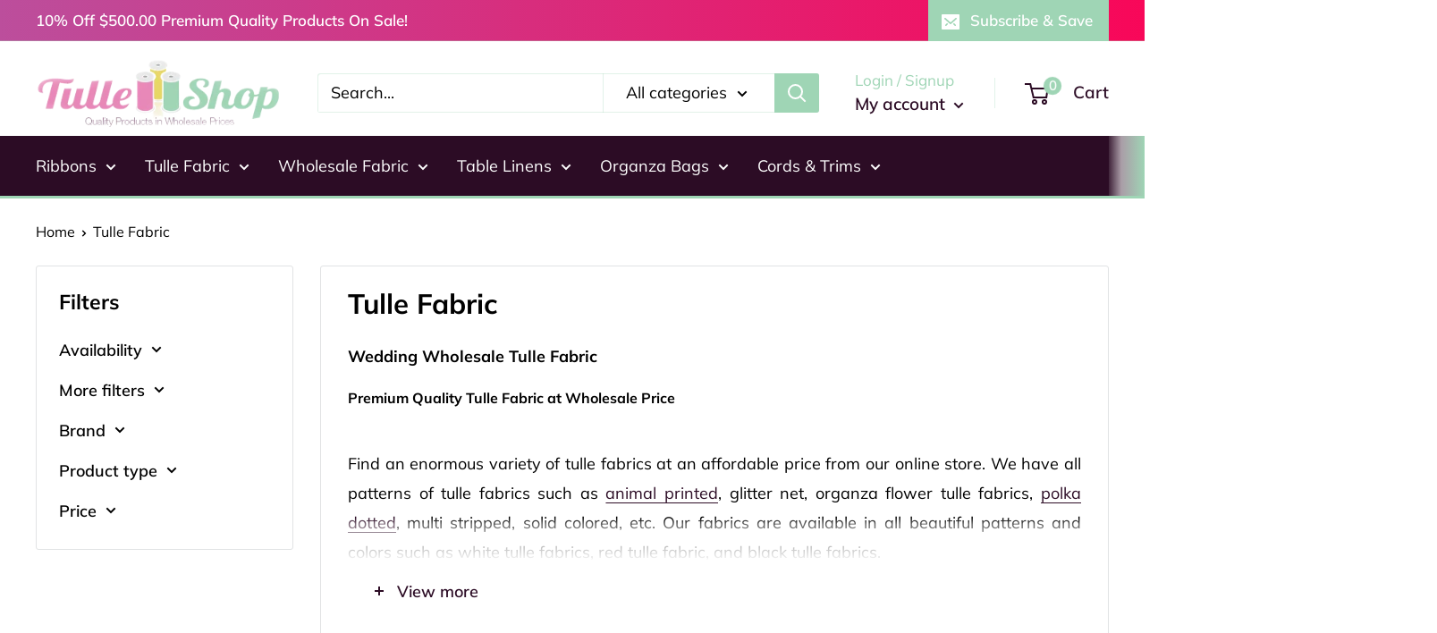

--- FILE ---
content_type: text/html; charset=utf-8
request_url: https://www.tulleshop.com/collections/tulle-fabric/premium?page=2
body_size: 40780
content:
<!doctype html>

<html class="no-js" lang="en">
  <head>
    <meta charset="utf-8">
    <meta name="viewport" content="width=device-width, initial-scale=1.0, height=device-height, minimum-scale=1.0, maximum-scale=1.0">
    <meta name="theme-color" content="#2c0c25"><title>Tulle FabricTulle Fabric Wholesale Tulle Fabrics - Black, Red and White Tulle Fabrics Suppliers | Tulle Shop &ndash; Tagged &quot;Premium&quot; &ndash; Page 2
</title><meta name="description" content="Tulle Shop is a leading supplier of wholesale tulle fabrics in wide range of colors i.e. white, red, black etc. in multiple shapes and designs. Find fabrics for quilting, upholstering and decorating."><link rel="canonical" href="https://www.tulleshop.com/collections/tulle-fabric/premium?page=2"><link rel="shortcut icon" href="//www.tulleshop.com/cdn/shop/files/favicon_small_f616469e-4d99-4d2c-9390-9fc7ed6aee15_96x96.png?v=1682521303" type="image/png"><link rel="preload" as="style" href="//www.tulleshop.com/cdn/shop/t/19/assets/theme.css?v=173455628429271650711685111628">
    <script async src="https://cdnjs.cloudflare.com/ajax/libs/jquery/3.6.4/jquery.min.js"></script>
    <link rel="preload" as="script" href="//www.tulleshop.com/cdn/shop/t/19/assets/theme.js?v=16707086634033283131679684102">
    <link rel="preconnect" href="https://cdn.shopify.com">
    <link rel="preconnect" href="https://fonts.shopifycdn.com">
    <link rel="dns-prefetch" href="https://productreviews.shopifycdn.com">
    <link rel="dns-prefetch" href="https://ajax.googleapis.com">
    <link rel="dns-prefetch" href="https://maps.googleapis.com">
    <link rel="dns-prefetch" href="https://maps.gstatic.com">

    <meta property="og:type" content="website">
  <meta property="og:title" content="Tulle Fabric">
  <meta property="og:image" content="http://www.tulleshop.com/cdn/shopifycloud/storefront/assets/no-image-2048-a2addb12.gif">
  <meta property="og:image:secure_url" content="https://www.tulleshop.com/cdn/shopifycloud/storefront/assets/no-image-2048-a2addb12.gif">
  <meta property="og:image:width" content="">
  <meta property="og:image:height" content=""><meta property="og:description" content="Tulle Shop is a leading supplier of wholesale tulle fabrics in wide range of colors i.e. white, red, black etc. in multiple shapes and designs. Find fabrics for quilting, upholstering and decorating."><meta property="og:url" content="https://www.tulleshop.com/collections/tulle-fabric/premium?page=2">
<meta property="og:site_name" content="Tulleshop.com"><meta name="twitter:card" content="summary"><meta name="twitter:title" content="Tulle Fabric">
  <meta name="twitter:description" content="Wedding Wholesale Tulle Fabric Premium Quality Tulle Fabric at Wholesale Price Find an enormous variety of tulle fabrics at an affordable price from our online store. We have all patterns of tulle fabrics such as animal printed, glitter net, organza flower tulle fabrics, polka dotted, multi stripped, solid colored, etc. Our fabrics are available in all beautiful patterns and colors such as white tulle fabrics, red tulle fabric, and black tulle fabrics. With its fine elegant shimmer and sparkle, Tulle fabric enhances the beauty of all sorts of decorations. Tulle is a fine fabric available in many distinct weaves and colors and is made from nylon, silk, rayon’s and the silk-rayon combination. It can be easily dyed to suit needs of various projects and is available in many shimmering and glossy patterns.As leading tulle fabric suppliers, we bring you the">
  <meta name="twitter:image" content="https://www.tulleshop.com/cdn/shopifycloud/storefront/assets/no-image-2048-a2addb12_600x600_crop_center.gif">
    <link rel="preload" href="//www.tulleshop.com/cdn/fonts/muli/muli_n7.c8c44d0404947d89610714223e630c4cbe005587.woff2" as="font" type="font/woff2" crossorigin><link rel="preload" href="//www.tulleshop.com/cdn/fonts/muli/muli_n4.e949947cfff05efcc994b2e2db40359a04fa9a92.woff2" as="font" type="font/woff2" crossorigin><style>
  @font-face {
  font-family: Muli;
  font-weight: 700;
  font-style: normal;
  font-display: swap;
  src: url("//www.tulleshop.com/cdn/fonts/muli/muli_n7.c8c44d0404947d89610714223e630c4cbe005587.woff2") format("woff2"),
       url("//www.tulleshop.com/cdn/fonts/muli/muli_n7.4cbcffea6175d46b4d67e9408244a5b38c2ac568.woff") format("woff");
}

  @font-face {
  font-family: Muli;
  font-weight: 400;
  font-style: normal;
  font-display: swap;
  src: url("//www.tulleshop.com/cdn/fonts/muli/muli_n4.e949947cfff05efcc994b2e2db40359a04fa9a92.woff2") format("woff2"),
       url("//www.tulleshop.com/cdn/fonts/muli/muli_n4.35355e4a0c27c9bc94d9af3f9bcb586d8229277a.woff") format("woff");
}

@font-face {
  font-family: Muli;
  font-weight: 600;
  font-style: normal;
  font-display: swap;
  src: url("//www.tulleshop.com/cdn/fonts/muli/muli_n6.cc1d2d4222c93c9ee9f6de4489226d2e1332d85b.woff2") format("woff2"),
       url("//www.tulleshop.com/cdn/fonts/muli/muli_n6.2bb79714f197c09d3f5905925734a3f1166d5d27.woff") format("woff");
}

@font-face {
  font-family: Muli;
  font-weight: 700;
  font-style: italic;
  font-display: swap;
  src: url("//www.tulleshop.com/cdn/fonts/muli/muli_i7.34eedbf231efa20bd065d55f6f71485730632c7b.woff2") format("woff2"),
       url("//www.tulleshop.com/cdn/fonts/muli/muli_i7.2b4df846821493e68344d0b0212997d071bf38b7.woff") format("woff");
}


  @font-face {
  font-family: Muli;
  font-weight: 700;
  font-style: normal;
  font-display: swap;
  src: url("//www.tulleshop.com/cdn/fonts/muli/muli_n7.c8c44d0404947d89610714223e630c4cbe005587.woff2") format("woff2"),
       url("//www.tulleshop.com/cdn/fonts/muli/muli_n7.4cbcffea6175d46b4d67e9408244a5b38c2ac568.woff") format("woff");
}

  @font-face {
  font-family: Muli;
  font-weight: 400;
  font-style: italic;
  font-display: swap;
  src: url("//www.tulleshop.com/cdn/fonts/muli/muli_i4.c0a1ea800bab5884ab82e4eb25a6bd25121bd08c.woff2") format("woff2"),
       url("//www.tulleshop.com/cdn/fonts/muli/muli_i4.a6c39b1b31d876de7f99b3646461aa87120de6ed.woff") format("woff");
}

  @font-face {
  font-family: Muli;
  font-weight: 700;
  font-style: italic;
  font-display: swap;
  src: url("//www.tulleshop.com/cdn/fonts/muli/muli_i7.34eedbf231efa20bd065d55f6f71485730632c7b.woff2") format("woff2"),
       url("//www.tulleshop.com/cdn/fonts/muli/muli_i7.2b4df846821493e68344d0b0212997d071bf38b7.woff") format("woff");
}


  :root {
    --default-text-font-size : 15px;
    --base-text-font-size    : 18px;
    --heading-font-family    : Muli, sans-serif;
    --heading-font-weight    : 700;
    --heading-font-style     : normal;
    --text-font-family       : Muli, sans-serif;
    --text-font-weight       : 400;
    --text-font-style        : normal;
    --text-font-bolder-weight: 600;
    --text-link-decoration   : underline;

    --text-color               : #000000;
    --text-color-rgb           : 0, 0, 0;
    --heading-color            : #000000;
    --border-color             : #e1e3e4;
    --border-color-rgb         : 225, 227, 228;
    --form-border-color        : #d4d6d8;
    --accent-color             : #2c0c25;
    --accent-color-rgb         : 44, 12, 37;
    --link-color               : #2c0c25;
    --link-color-hover         : #000000;
    --background               : #ffffff;
    --secondary-background     : #ffffff;
    --secondary-background-rgb : 255, 255, 255;
    --accent-background        : rgba(44, 12, 37, 0.08);

    --input-background: #ffffff;

    --error-color       : #ff0000;
    --error-background  : rgba(255, 0, 0, 0.07);
    --success-color     : #00aa00;
    --success-background: rgba(0, 170, 0, 0.11);

    --primary-button-background      : #2c0c25;
    --primary-button-background-rgb  : 44, 12, 37;
    --primary-button-text-color      : #ffffff;
    --secondary-button-background    : #1e2d7d;
    --secondary-button-background-rgb: 30, 45, 125;
    --secondary-button-text-color    : #ffffff;

    --header-background      : #ffffff;
    --header-text-color      : #2c0c25;
    --header-light-text-color: #9fd5b5;
    --header-border-color    : rgba(159, 213, 181, 0.3);
    --header-accent-color    : #9fd5b5;

    --footer-background-color:    #2c0c25;
    --footer-heading-text-color:  #9fd5b5;
    --footer-body-text-color:     #f3f5f6;
    --footer-body-text-color-rgb: 243, 245, 246;
    --footer-accent-color:        #9fd5b5;
    --footer-accent-color-rgb:    159, 213, 181;
    --footer-border:              none;
    
    --flickity-arrow-color: #abb1b4;--product-on-sale-accent           : #2c0c25;
    --product-on-sale-accent-rgb       : 44, 12, 37;
    --product-on-sale-color            : #ffffff;
    --product-in-stock-color           : #008a00;
    --product-low-stock-color          : #ee0000;
    --product-sold-out-color           : #ff0000;
    --product-custom-label-1-background: #008a00;
    --product-custom-label-1-color     : #ffffff;
    --product-custom-label-2-background: #00a500;
    --product-custom-label-2-color     : #ffffff;
    --product-review-star-color        : #ffbd00;

    --mobile-container-gutter : 20px;
    --desktop-container-gutter: 40px;

    /* Shopify related variables */
    --payment-terms-background-color: #ffffff;
  }
</style>

<script>
  // IE11 does not have support for CSS variables, so we have to polyfill them
  if (!(((window || {}).CSS || {}).supports && window.CSS.supports('(--a: 0)'))) {
    const script = document.createElement('script');
    script.type = 'text/javascript';
    script.src = 'https://cdn.jsdelivr.net/npm/css-vars-ponyfill@2';
    script.onload = function() {
      cssVars({});
    };

    document.getElementsByTagName('head')[0].appendChild(script);
  }
</script>


    <script>window.performance && window.performance.mark && window.performance.mark('shopify.content_for_header.start');</script><meta id="shopify-digital-wallet" name="shopify-digital-wallet" content="/5590646897/digital_wallets/dialog">
<meta name="shopify-checkout-api-token" content="94104878cce51f0ec53d27dd561fad34">
<meta id="in-context-paypal-metadata" data-shop-id="5590646897" data-venmo-supported="false" data-environment="production" data-locale="en_US" data-paypal-v4="true" data-currency="USD">
<link rel="alternate" type="application/atom+xml" title="Feed" href="/collections/tulle-fabric/premium.atom" />
<link rel="prev" href="/collections/tulle-fabric/premium?page=1">
<link rel="alternate" type="application/json+oembed" href="https://www.tulleshop.com/collections/tulle-fabric/premium.oembed?page=2">
<script async="async" src="/checkouts/internal/preloads.js?locale=en-US"></script>
<script id="apple-pay-shop-capabilities" type="application/json">{"shopId":5590646897,"countryCode":"US","currencyCode":"USD","merchantCapabilities":["supports3DS"],"merchantId":"gid:\/\/shopify\/Shop\/5590646897","merchantName":"Tulleshop.com","requiredBillingContactFields":["postalAddress","email","phone"],"requiredShippingContactFields":["postalAddress","email","phone"],"shippingType":"shipping","supportedNetworks":["visa","masterCard","amex","discover","elo","jcb"],"total":{"type":"pending","label":"Tulleshop.com","amount":"1.00"},"shopifyPaymentsEnabled":true,"supportsSubscriptions":true}</script>
<script id="shopify-features" type="application/json">{"accessToken":"94104878cce51f0ec53d27dd561fad34","betas":["rich-media-storefront-analytics"],"domain":"www.tulleshop.com","predictiveSearch":true,"shopId":5590646897,"locale":"en"}</script>
<script>var Shopify = Shopify || {};
Shopify.shop = "tulleshop1.myshopify.com";
Shopify.locale = "en";
Shopify.currency = {"active":"USD","rate":"1.0"};
Shopify.country = "US";
Shopify.theme = {"name":"Tulleshop-ags 20-23","id":122535706737,"schema_name":"Warehouse","schema_version":"4.0.0","theme_store_id":null,"role":"main"};
Shopify.theme.handle = "null";
Shopify.theme.style = {"id":null,"handle":null};
Shopify.cdnHost = "www.tulleshop.com/cdn";
Shopify.routes = Shopify.routes || {};
Shopify.routes.root = "/";</script>
<script type="module">!function(o){(o.Shopify=o.Shopify||{}).modules=!0}(window);</script>
<script>!function(o){function n(){var o=[];function n(){o.push(Array.prototype.slice.apply(arguments))}return n.q=o,n}var t=o.Shopify=o.Shopify||{};t.loadFeatures=n(),t.autoloadFeatures=n()}(window);</script>
<script id="shop-js-analytics" type="application/json">{"pageType":"collection"}</script>
<script defer="defer" async type="module" src="//www.tulleshop.com/cdn/shopifycloud/shop-js/modules/v2/client.init-shop-cart-sync_C5BV16lS.en.esm.js"></script>
<script defer="defer" async type="module" src="//www.tulleshop.com/cdn/shopifycloud/shop-js/modules/v2/chunk.common_CygWptCX.esm.js"></script>
<script type="module">
  await import("//www.tulleshop.com/cdn/shopifycloud/shop-js/modules/v2/client.init-shop-cart-sync_C5BV16lS.en.esm.js");
await import("//www.tulleshop.com/cdn/shopifycloud/shop-js/modules/v2/chunk.common_CygWptCX.esm.js");

  window.Shopify.SignInWithShop?.initShopCartSync?.({"fedCMEnabled":true,"windoidEnabled":true});

</script>
<script>(function() {
  var isLoaded = false;
  function asyncLoad() {
    if (isLoaded) return;
    isLoaded = true;
    var urls = ["https:\/\/www.webyze.com\/ProductColors\/productcolors-bd90507c12a21d98b5d8135c496dacae56cec496.js?shop=tulleshop1.myshopify.com","https:\/\/cdn.recovermycart.com\/scripts\/CartJS_v2.min.js?shop=tulleshop1.myshopify.com\u0026shop=tulleshop1.myshopify.com","https:\/\/d18eg7dreypte5.cloudfront.net\/browse-abandonment\/smsbump_timer.js?shop=tulleshop1.myshopify.com"];
    for (var i = 0; i < urls.length; i++) {
      var s = document.createElement('script');
      s.type = 'text/javascript';
      s.async = true;
      s.src = urls[i];
      var x = document.getElementsByTagName('script')[0];
      x.parentNode.insertBefore(s, x);
    }
  };
  if(window.attachEvent) {
    window.attachEvent('onload', asyncLoad);
  } else {
    window.addEventListener('load', asyncLoad, false);
  }
})();</script>
<script id="__st">var __st={"a":5590646897,"offset":-28800,"reqid":"db95a8f0-3a2c-40fd-9340-9d7b866dfc5b-1768673312","pageurl":"www.tulleshop.com\/collections\/tulle-fabric\/premium?page=2","u":"e97a6a9ad92a","p":"collection","rtyp":"collection","rid":84693811313};</script>
<script>window.ShopifyPaypalV4VisibilityTracking = true;</script>
<script id="captcha-bootstrap">!function(){'use strict';const t='contact',e='account',n='new_comment',o=[[t,t],['blogs',n],['comments',n],[t,'customer']],c=[[e,'customer_login'],[e,'guest_login'],[e,'recover_customer_password'],[e,'create_customer']],r=t=>t.map((([t,e])=>`form[action*='/${t}']:not([data-nocaptcha='true']) input[name='form_type'][value='${e}']`)).join(','),a=t=>()=>t?[...document.querySelectorAll(t)].map((t=>t.form)):[];function s(){const t=[...o],e=r(t);return a(e)}const i='password',u='form_key',d=['recaptcha-v3-token','g-recaptcha-response','h-captcha-response',i],f=()=>{try{return window.sessionStorage}catch{return}},m='__shopify_v',_=t=>t.elements[u];function p(t,e,n=!1){try{const o=window.sessionStorage,c=JSON.parse(o.getItem(e)),{data:r}=function(t){const{data:e,action:n}=t;return t[m]||n?{data:e,action:n}:{data:t,action:n}}(c);for(const[e,n]of Object.entries(r))t.elements[e]&&(t.elements[e].value=n);n&&o.removeItem(e)}catch(o){console.error('form repopulation failed',{error:o})}}const l='form_type',E='cptcha';function T(t){t.dataset[E]=!0}const w=window,h=w.document,L='Shopify',v='ce_forms',y='captcha';let A=!1;((t,e)=>{const n=(g='f06e6c50-85a8-45c8-87d0-21a2b65856fe',I='https://cdn.shopify.com/shopifycloud/storefront-forms-hcaptcha/ce_storefront_forms_captcha_hcaptcha.v1.5.2.iife.js',D={infoText:'Protected by hCaptcha',privacyText:'Privacy',termsText:'Terms'},(t,e,n)=>{const o=w[L][v],c=o.bindForm;if(c)return c(t,g,e,D).then(n);var r;o.q.push([[t,g,e,D],n]),r=I,A||(h.body.append(Object.assign(h.createElement('script'),{id:'captcha-provider',async:!0,src:r})),A=!0)});var g,I,D;w[L]=w[L]||{},w[L][v]=w[L][v]||{},w[L][v].q=[],w[L][y]=w[L][y]||{},w[L][y].protect=function(t,e){n(t,void 0,e),T(t)},Object.freeze(w[L][y]),function(t,e,n,w,h,L){const[v,y,A,g]=function(t,e,n){const i=e?o:[],u=t?c:[],d=[...i,...u],f=r(d),m=r(i),_=r(d.filter((([t,e])=>n.includes(e))));return[a(f),a(m),a(_),s()]}(w,h,L),I=t=>{const e=t.target;return e instanceof HTMLFormElement?e:e&&e.form},D=t=>v().includes(t);t.addEventListener('submit',(t=>{const e=I(t);if(!e)return;const n=D(e)&&!e.dataset.hcaptchaBound&&!e.dataset.recaptchaBound,o=_(e),c=g().includes(e)&&(!o||!o.value);(n||c)&&t.preventDefault(),c&&!n&&(function(t){try{if(!f())return;!function(t){const e=f();if(!e)return;const n=_(t);if(!n)return;const o=n.value;o&&e.removeItem(o)}(t);const e=Array.from(Array(32),(()=>Math.random().toString(36)[2])).join('');!function(t,e){_(t)||t.append(Object.assign(document.createElement('input'),{type:'hidden',name:u})),t.elements[u].value=e}(t,e),function(t,e){const n=f();if(!n)return;const o=[...t.querySelectorAll(`input[type='${i}']`)].map((({name:t})=>t)),c=[...d,...o],r={};for(const[a,s]of new FormData(t).entries())c.includes(a)||(r[a]=s);n.setItem(e,JSON.stringify({[m]:1,action:t.action,data:r}))}(t,e)}catch(e){console.error('failed to persist form',e)}}(e),e.submit())}));const S=(t,e)=>{t&&!t.dataset[E]&&(n(t,e.some((e=>e===t))),T(t))};for(const o of['focusin','change'])t.addEventListener(o,(t=>{const e=I(t);D(e)&&S(e,y())}));const B=e.get('form_key'),M=e.get(l),P=B&&M;t.addEventListener('DOMContentLoaded',(()=>{const t=y();if(P)for(const e of t)e.elements[l].value===M&&p(e,B);[...new Set([...A(),...v().filter((t=>'true'===t.dataset.shopifyCaptcha))])].forEach((e=>S(e,t)))}))}(h,new URLSearchParams(w.location.search),n,t,e,['guest_login'])})(!0,!0)}();</script>
<script integrity="sha256-4kQ18oKyAcykRKYeNunJcIwy7WH5gtpwJnB7kiuLZ1E=" data-source-attribution="shopify.loadfeatures" defer="defer" src="//www.tulleshop.com/cdn/shopifycloud/storefront/assets/storefront/load_feature-a0a9edcb.js" crossorigin="anonymous"></script>
<script data-source-attribution="shopify.dynamic_checkout.dynamic.init">var Shopify=Shopify||{};Shopify.PaymentButton=Shopify.PaymentButton||{isStorefrontPortableWallets:!0,init:function(){window.Shopify.PaymentButton.init=function(){};var t=document.createElement("script");t.src="https://www.tulleshop.com/cdn/shopifycloud/portable-wallets/latest/portable-wallets.en.js",t.type="module",document.head.appendChild(t)}};
</script>
<script data-source-attribution="shopify.dynamic_checkout.buyer_consent">
  function portableWalletsHideBuyerConsent(e){var t=document.getElementById("shopify-buyer-consent"),n=document.getElementById("shopify-subscription-policy-button");t&&n&&(t.classList.add("hidden"),t.setAttribute("aria-hidden","true"),n.removeEventListener("click",e))}function portableWalletsShowBuyerConsent(e){var t=document.getElementById("shopify-buyer-consent"),n=document.getElementById("shopify-subscription-policy-button");t&&n&&(t.classList.remove("hidden"),t.removeAttribute("aria-hidden"),n.addEventListener("click",e))}window.Shopify?.PaymentButton&&(window.Shopify.PaymentButton.hideBuyerConsent=portableWalletsHideBuyerConsent,window.Shopify.PaymentButton.showBuyerConsent=portableWalletsShowBuyerConsent);
</script>
<script data-source-attribution="shopify.dynamic_checkout.cart.bootstrap">document.addEventListener("DOMContentLoaded",(function(){function t(){return document.querySelector("shopify-accelerated-checkout-cart, shopify-accelerated-checkout")}if(t())Shopify.PaymentButton.init();else{new MutationObserver((function(e,n){t()&&(Shopify.PaymentButton.init(),n.disconnect())})).observe(document.body,{childList:!0,subtree:!0})}}));
</script>
<link id="shopify-accelerated-checkout-styles" rel="stylesheet" media="screen" href="https://www.tulleshop.com/cdn/shopifycloud/portable-wallets/latest/accelerated-checkout-backwards-compat.css" crossorigin="anonymous">
<style id="shopify-accelerated-checkout-cart">
        #shopify-buyer-consent {
  margin-top: 1em;
  display: inline-block;
  width: 100%;
}

#shopify-buyer-consent.hidden {
  display: none;
}

#shopify-subscription-policy-button {
  background: none;
  border: none;
  padding: 0;
  text-decoration: underline;
  font-size: inherit;
  cursor: pointer;
}

#shopify-subscription-policy-button::before {
  box-shadow: none;
}

      </style>

<script>window.performance && window.performance.mark && window.performance.mark('shopify.content_for_header.end');</script>

    <link rel="stylesheet" href="//www.tulleshop.com/cdn/shop/t/19/assets/custom.css?v=3696275896544774611684941185">
    <link rel="stylesheet" href="//www.tulleshop.com/cdn/shop/t/19/assets/theme.css?v=173455628429271650711685111628">

    



  <script type="application/ld+json">
    {
      "@context": "https://schema.org",
      "@type": "BreadcrumbList",
  "itemListElement": [{
      "@type": "ListItem",
      "position": 1,
      "name": "Home",
      "item": "https://www.tulleshop.com"
    },{
          "@type": "ListItem",
          "position": 2,
          "name": "Tulle Fabric",
          "item": "https://www.tulleshop.com/collections/tulle-fabric"
        }]
    }
  </script>



    <script>
      // This allows to expose several variables to the global scope, to be used in scripts
      window.theme = {
        pageType: "collection",
        cartCount: 0,
        moneyFormat: "${{amount}}",
        moneyWithCurrencyFormat: "${{amount}} USD",
        currencyCodeEnabled: false,
        showDiscount: true,
        discountMode: "saving",
        cartType: "drawer"
      };

      window.routes = {
        rootUrl: "\/",
        rootUrlWithoutSlash: '',
        cartUrl: "\/cart",
        cartAddUrl: "\/cart\/add",
        cartChangeUrl: "\/cart\/change",
        searchUrl: "\/search",
        productRecommendationsUrl: "\/recommendations\/products"
      };

      window.languages = {
        productRegularPrice: "Regular price",
        productSalePrice: "Sale price",
        collectionOnSaleLabel: "Save {{savings}}",
        productFormUnavailable: "Unavailable",
        productFormAddToCart: "Add to cart",
        productFormPreOrder: "Pre-order",
        productFormSoldOut: "Sold out",
        productAdded: "Product has been added to your cart",
        productAddedShort: "Added!",
        shippingEstimatorNoResults: "No shipping could be found for your address.",
        shippingEstimatorOneResult: "There is one shipping rate for your address:",
        shippingEstimatorMultipleResults: "There are {{count}} shipping rates for your address:",
        shippingEstimatorErrors: "There are some errors:"
      };

      document.documentElement.className = document.documentElement.className.replace('no-js', 'js');
    </script><script src="//www.tulleshop.com/cdn/shop/t/19/assets/theme.js?v=16707086634033283131679684102" defer></script>
    <script src="//www.tulleshop.com/cdn/shop/t/19/assets/custom.js?v=102476495355921946141679324694" defer></script><script>
        (function () {
          window.onpageshow = function() {
            // We force re-freshing the cart content onpageshow, as most browsers will serve a cache copy when hitting the
            // back button, which cause staled data
            document.documentElement.dispatchEvent(new CustomEvent('cart:refresh', {
              bubbles: true,
              detail: {scrollToTop: false}
            }));
          };
        })();
      </script><script>
    
    
    
    
    var gsf_conversion_data = {page_type : '', event : ''};
    
</script>
<!-- BEGIN app block: shopify://apps/cbb-shipping-rates/blocks/app-embed-block/de9da91b-8d51-4359-81df-b8b0288464c7 --><script>
    window.codeblackbelt = window.codeblackbelt || {};
    window.codeblackbelt.shop = window.codeblackbelt.shop || 'tulleshop1.myshopify.com';
    </script><script src="//cdn.codeblackbelt.com/widgets/shipping-rates-calculator-plus/main.min.js?version=2026011710-0800" async></script>
<!-- END app block --><!-- BEGIN app block: shopify://apps/simprosys-google-shopping-feed/blocks/core_settings_block/1f0b859e-9fa6-4007-97e8-4513aff5ff3b --><!-- BEGIN: GSF App Core Tags & Scripts by Simprosys Google Shopping Feed -->









<!-- END: GSF App Core Tags & Scripts by Simprosys Google Shopping Feed -->
<!-- END app block --><link href="https://monorail-edge.shopifysvc.com" rel="dns-prefetch">
<script>(function(){if ("sendBeacon" in navigator && "performance" in window) {try {var session_token_from_headers = performance.getEntriesByType('navigation')[0].serverTiming.find(x => x.name == '_s').description;} catch {var session_token_from_headers = undefined;}var session_cookie_matches = document.cookie.match(/_shopify_s=([^;]*)/);var session_token_from_cookie = session_cookie_matches && session_cookie_matches.length === 2 ? session_cookie_matches[1] : "";var session_token = session_token_from_headers || session_token_from_cookie || "";function handle_abandonment_event(e) {var entries = performance.getEntries().filter(function(entry) {return /monorail-edge.shopifysvc.com/.test(entry.name);});if (!window.abandonment_tracked && entries.length === 0) {window.abandonment_tracked = true;var currentMs = Date.now();var navigation_start = performance.timing.navigationStart;var payload = {shop_id: 5590646897,url: window.location.href,navigation_start,duration: currentMs - navigation_start,session_token,page_type: "collection"};window.navigator.sendBeacon("https://monorail-edge.shopifysvc.com/v1/produce", JSON.stringify({schema_id: "online_store_buyer_site_abandonment/1.1",payload: payload,metadata: {event_created_at_ms: currentMs,event_sent_at_ms: currentMs}}));}}window.addEventListener('pagehide', handle_abandonment_event);}}());</script>
<script id="web-pixels-manager-setup">(function e(e,d,r,n,o){if(void 0===o&&(o={}),!Boolean(null===(a=null===(i=window.Shopify)||void 0===i?void 0:i.analytics)||void 0===a?void 0:a.replayQueue)){var i,a;window.Shopify=window.Shopify||{};var t=window.Shopify;t.analytics=t.analytics||{};var s=t.analytics;s.replayQueue=[],s.publish=function(e,d,r){return s.replayQueue.push([e,d,r]),!0};try{self.performance.mark("wpm:start")}catch(e){}var l=function(){var e={modern:/Edge?\/(1{2}[4-9]|1[2-9]\d|[2-9]\d{2}|\d{4,})\.\d+(\.\d+|)|Firefox\/(1{2}[4-9]|1[2-9]\d|[2-9]\d{2}|\d{4,})\.\d+(\.\d+|)|Chrom(ium|e)\/(9{2}|\d{3,})\.\d+(\.\d+|)|(Maci|X1{2}).+ Version\/(15\.\d+|(1[6-9]|[2-9]\d|\d{3,})\.\d+)([,.]\d+|)( \(\w+\)|)( Mobile\/\w+|) Safari\/|Chrome.+OPR\/(9{2}|\d{3,})\.\d+\.\d+|(CPU[ +]OS|iPhone[ +]OS|CPU[ +]iPhone|CPU IPhone OS|CPU iPad OS)[ +]+(15[._]\d+|(1[6-9]|[2-9]\d|\d{3,})[._]\d+)([._]\d+|)|Android:?[ /-](13[3-9]|1[4-9]\d|[2-9]\d{2}|\d{4,})(\.\d+|)(\.\d+|)|Android.+Firefox\/(13[5-9]|1[4-9]\d|[2-9]\d{2}|\d{4,})\.\d+(\.\d+|)|Android.+Chrom(ium|e)\/(13[3-9]|1[4-9]\d|[2-9]\d{2}|\d{4,})\.\d+(\.\d+|)|SamsungBrowser\/([2-9]\d|\d{3,})\.\d+/,legacy:/Edge?\/(1[6-9]|[2-9]\d|\d{3,})\.\d+(\.\d+|)|Firefox\/(5[4-9]|[6-9]\d|\d{3,})\.\d+(\.\d+|)|Chrom(ium|e)\/(5[1-9]|[6-9]\d|\d{3,})\.\d+(\.\d+|)([\d.]+$|.*Safari\/(?![\d.]+ Edge\/[\d.]+$))|(Maci|X1{2}).+ Version\/(10\.\d+|(1[1-9]|[2-9]\d|\d{3,})\.\d+)([,.]\d+|)( \(\w+\)|)( Mobile\/\w+|) Safari\/|Chrome.+OPR\/(3[89]|[4-9]\d|\d{3,})\.\d+\.\d+|(CPU[ +]OS|iPhone[ +]OS|CPU[ +]iPhone|CPU IPhone OS|CPU iPad OS)[ +]+(10[._]\d+|(1[1-9]|[2-9]\d|\d{3,})[._]\d+)([._]\d+|)|Android:?[ /-](13[3-9]|1[4-9]\d|[2-9]\d{2}|\d{4,})(\.\d+|)(\.\d+|)|Mobile Safari.+OPR\/([89]\d|\d{3,})\.\d+\.\d+|Android.+Firefox\/(13[5-9]|1[4-9]\d|[2-9]\d{2}|\d{4,})\.\d+(\.\d+|)|Android.+Chrom(ium|e)\/(13[3-9]|1[4-9]\d|[2-9]\d{2}|\d{4,})\.\d+(\.\d+|)|Android.+(UC? ?Browser|UCWEB|U3)[ /]?(15\.([5-9]|\d{2,})|(1[6-9]|[2-9]\d|\d{3,})\.\d+)\.\d+|SamsungBrowser\/(5\.\d+|([6-9]|\d{2,})\.\d+)|Android.+MQ{2}Browser\/(14(\.(9|\d{2,})|)|(1[5-9]|[2-9]\d|\d{3,})(\.\d+|))(\.\d+|)|K[Aa][Ii]OS\/(3\.\d+|([4-9]|\d{2,})\.\d+)(\.\d+|)/},d=e.modern,r=e.legacy,n=navigator.userAgent;return n.match(d)?"modern":n.match(r)?"legacy":"unknown"}(),u="modern"===l?"modern":"legacy",c=(null!=n?n:{modern:"",legacy:""})[u],f=function(e){return[e.baseUrl,"/wpm","/b",e.hashVersion,"modern"===e.buildTarget?"m":"l",".js"].join("")}({baseUrl:d,hashVersion:r,buildTarget:u}),m=function(e){var d=e.version,r=e.bundleTarget,n=e.surface,o=e.pageUrl,i=e.monorailEndpoint;return{emit:function(e){var a=e.status,t=e.errorMsg,s=(new Date).getTime(),l=JSON.stringify({metadata:{event_sent_at_ms:s},events:[{schema_id:"web_pixels_manager_load/3.1",payload:{version:d,bundle_target:r,page_url:o,status:a,surface:n,error_msg:t},metadata:{event_created_at_ms:s}}]});if(!i)return console&&console.warn&&console.warn("[Web Pixels Manager] No Monorail endpoint provided, skipping logging."),!1;try{return self.navigator.sendBeacon.bind(self.navigator)(i,l)}catch(e){}var u=new XMLHttpRequest;try{return u.open("POST",i,!0),u.setRequestHeader("Content-Type","text/plain"),u.send(l),!0}catch(e){return console&&console.warn&&console.warn("[Web Pixels Manager] Got an unhandled error while logging to Monorail."),!1}}}}({version:r,bundleTarget:l,surface:e.surface,pageUrl:self.location.href,monorailEndpoint:e.monorailEndpoint});try{o.browserTarget=l,function(e){var d=e.src,r=e.async,n=void 0===r||r,o=e.onload,i=e.onerror,a=e.sri,t=e.scriptDataAttributes,s=void 0===t?{}:t,l=document.createElement("script"),u=document.querySelector("head"),c=document.querySelector("body");if(l.async=n,l.src=d,a&&(l.integrity=a,l.crossOrigin="anonymous"),s)for(var f in s)if(Object.prototype.hasOwnProperty.call(s,f))try{l.dataset[f]=s[f]}catch(e){}if(o&&l.addEventListener("load",o),i&&l.addEventListener("error",i),u)u.appendChild(l);else{if(!c)throw new Error("Did not find a head or body element to append the script");c.appendChild(l)}}({src:f,async:!0,onload:function(){if(!function(){var e,d;return Boolean(null===(d=null===(e=window.Shopify)||void 0===e?void 0:e.analytics)||void 0===d?void 0:d.initialized)}()){var d=window.webPixelsManager.init(e)||void 0;if(d){var r=window.Shopify.analytics;r.replayQueue.forEach((function(e){var r=e[0],n=e[1],o=e[2];d.publishCustomEvent(r,n,o)})),r.replayQueue=[],r.publish=d.publishCustomEvent,r.visitor=d.visitor,r.initialized=!0}}},onerror:function(){return m.emit({status:"failed",errorMsg:"".concat(f," has failed to load")})},sri:function(e){var d=/^sha384-[A-Za-z0-9+/=]+$/;return"string"==typeof e&&d.test(e)}(c)?c:"",scriptDataAttributes:o}),m.emit({status:"loading"})}catch(e){m.emit({status:"failed",errorMsg:(null==e?void 0:e.message)||"Unknown error"})}}})({shopId: 5590646897,storefrontBaseUrl: "https://www.tulleshop.com",extensionsBaseUrl: "https://extensions.shopifycdn.com/cdn/shopifycloud/web-pixels-manager",monorailEndpoint: "https://monorail-edge.shopifysvc.com/unstable/produce_batch",surface: "storefront-renderer",enabledBetaFlags: ["2dca8a86"],webPixelsConfigList: [{"id":"1101365361","configuration":"{\"account_ID\":\"364350\",\"google_analytics_tracking_tag\":\"1\",\"measurement_id\":\"2\",\"api_secret\":\"3\",\"shop_settings\":\"{\\\"custom_pixel_script\\\":\\\"https:\\\\\\\/\\\\\\\/storage.googleapis.com\\\\\\\/gsf-scripts\\\\\\\/custom-pixels\\\\\\\/tulleshop1.js\\\"}\"}","eventPayloadVersion":"v1","runtimeContext":"LAX","scriptVersion":"c6b888297782ed4a1cba19cda43d6625","type":"APP","apiClientId":1558137,"privacyPurposes":[],"dataSharingAdjustments":{"protectedCustomerApprovalScopes":["read_customer_address","read_customer_email","read_customer_name","read_customer_personal_data","read_customer_phone"]}},{"id":"455573617","configuration":"{\"store\":\"tulleshop1.myshopify.com\"}","eventPayloadVersion":"v1","runtimeContext":"STRICT","scriptVersion":"8450b52b59e80bfb2255f1e069ee1acd","type":"APP","apiClientId":740217,"privacyPurposes":["ANALYTICS","MARKETING","SALE_OF_DATA"],"dataSharingAdjustments":{"protectedCustomerApprovalScopes":["read_customer_address","read_customer_email","read_customer_name","read_customer_personal_data","read_customer_phone"]}},{"id":"42565745","eventPayloadVersion":"1","runtimeContext":"LAX","scriptVersion":"2","type":"CUSTOM","privacyPurposes":["SALE_OF_DATA"],"name":"Simprosys Custom Pixel"},{"id":"56524913","eventPayloadVersion":"v1","runtimeContext":"LAX","scriptVersion":"1","type":"CUSTOM","privacyPurposes":["MARKETING"],"name":"Meta pixel (migrated)"},{"id":"89260145","eventPayloadVersion":"v1","runtimeContext":"LAX","scriptVersion":"1","type":"CUSTOM","privacyPurposes":["ANALYTICS"],"name":"Google Analytics tag (migrated)"},{"id":"shopify-app-pixel","configuration":"{}","eventPayloadVersion":"v1","runtimeContext":"STRICT","scriptVersion":"0450","apiClientId":"shopify-pixel","type":"APP","privacyPurposes":["ANALYTICS","MARKETING"]},{"id":"shopify-custom-pixel","eventPayloadVersion":"v1","runtimeContext":"LAX","scriptVersion":"0450","apiClientId":"shopify-pixel","type":"CUSTOM","privacyPurposes":["ANALYTICS","MARKETING"]}],isMerchantRequest: false,initData: {"shop":{"name":"Tulleshop.com","paymentSettings":{"currencyCode":"USD"},"myshopifyDomain":"tulleshop1.myshopify.com","countryCode":"US","storefrontUrl":"https:\/\/www.tulleshop.com"},"customer":null,"cart":null,"checkout":null,"productVariants":[],"purchasingCompany":null},},"https://www.tulleshop.com/cdn","fcfee988w5aeb613cpc8e4bc33m6693e112",{"modern":"","legacy":""},{"shopId":"5590646897","storefrontBaseUrl":"https:\/\/www.tulleshop.com","extensionBaseUrl":"https:\/\/extensions.shopifycdn.com\/cdn\/shopifycloud\/web-pixels-manager","surface":"storefront-renderer","enabledBetaFlags":"[\"2dca8a86\"]","isMerchantRequest":"false","hashVersion":"fcfee988w5aeb613cpc8e4bc33m6693e112","publish":"custom","events":"[[\"page_viewed\",{}],[\"collection_viewed\",{\"collection\":{\"id\":\"84693811313\",\"title\":\"Tulle Fabric\",\"productVariants\":[]}}]]"});</script><script>
  window.ShopifyAnalytics = window.ShopifyAnalytics || {};
  window.ShopifyAnalytics.meta = window.ShopifyAnalytics.meta || {};
  window.ShopifyAnalytics.meta.currency = 'USD';
  var meta = {"products":[],"page":{"pageType":"collection","resourceType":"collection","resourceId":84693811313,"requestId":"db95a8f0-3a2c-40fd-9340-9d7b866dfc5b-1768673312"}};
  for (var attr in meta) {
    window.ShopifyAnalytics.meta[attr] = meta[attr];
  }
</script>
<script class="analytics">
  (function () {
    var customDocumentWrite = function(content) {
      var jquery = null;

      if (window.jQuery) {
        jquery = window.jQuery;
      } else if (window.Checkout && window.Checkout.$) {
        jquery = window.Checkout.$;
      }

      if (jquery) {
        jquery('body').append(content);
      }
    };

    var hasLoggedConversion = function(token) {
      if (token) {
        return document.cookie.indexOf('loggedConversion=' + token) !== -1;
      }
      return false;
    }

    var setCookieIfConversion = function(token) {
      if (token) {
        var twoMonthsFromNow = new Date(Date.now());
        twoMonthsFromNow.setMonth(twoMonthsFromNow.getMonth() + 2);

        document.cookie = 'loggedConversion=' + token + '; expires=' + twoMonthsFromNow;
      }
    }

    var trekkie = window.ShopifyAnalytics.lib = window.trekkie = window.trekkie || [];
    if (trekkie.integrations) {
      return;
    }
    trekkie.methods = [
      'identify',
      'page',
      'ready',
      'track',
      'trackForm',
      'trackLink'
    ];
    trekkie.factory = function(method) {
      return function() {
        var args = Array.prototype.slice.call(arguments);
        args.unshift(method);
        trekkie.push(args);
        return trekkie;
      };
    };
    for (var i = 0; i < trekkie.methods.length; i++) {
      var key = trekkie.methods[i];
      trekkie[key] = trekkie.factory(key);
    }
    trekkie.load = function(config) {
      trekkie.config = config || {};
      trekkie.config.initialDocumentCookie = document.cookie;
      var first = document.getElementsByTagName('script')[0];
      var script = document.createElement('script');
      script.type = 'text/javascript';
      script.onerror = function(e) {
        var scriptFallback = document.createElement('script');
        scriptFallback.type = 'text/javascript';
        scriptFallback.onerror = function(error) {
                var Monorail = {
      produce: function produce(monorailDomain, schemaId, payload) {
        var currentMs = new Date().getTime();
        var event = {
          schema_id: schemaId,
          payload: payload,
          metadata: {
            event_created_at_ms: currentMs,
            event_sent_at_ms: currentMs
          }
        };
        return Monorail.sendRequest("https://" + monorailDomain + "/v1/produce", JSON.stringify(event));
      },
      sendRequest: function sendRequest(endpointUrl, payload) {
        // Try the sendBeacon API
        if (window && window.navigator && typeof window.navigator.sendBeacon === 'function' && typeof window.Blob === 'function' && !Monorail.isIos12()) {
          var blobData = new window.Blob([payload], {
            type: 'text/plain'
          });

          if (window.navigator.sendBeacon(endpointUrl, blobData)) {
            return true;
          } // sendBeacon was not successful

        } // XHR beacon

        var xhr = new XMLHttpRequest();

        try {
          xhr.open('POST', endpointUrl);
          xhr.setRequestHeader('Content-Type', 'text/plain');
          xhr.send(payload);
        } catch (e) {
          console.log(e);
        }

        return false;
      },
      isIos12: function isIos12() {
        return window.navigator.userAgent.lastIndexOf('iPhone; CPU iPhone OS 12_') !== -1 || window.navigator.userAgent.lastIndexOf('iPad; CPU OS 12_') !== -1;
      }
    };
    Monorail.produce('monorail-edge.shopifysvc.com',
      'trekkie_storefront_load_errors/1.1',
      {shop_id: 5590646897,
      theme_id: 122535706737,
      app_name: "storefront",
      context_url: window.location.href,
      source_url: "//www.tulleshop.com/cdn/s/trekkie.storefront.cd680fe47e6c39ca5d5df5f0a32d569bc48c0f27.min.js"});

        };
        scriptFallback.async = true;
        scriptFallback.src = '//www.tulleshop.com/cdn/s/trekkie.storefront.cd680fe47e6c39ca5d5df5f0a32d569bc48c0f27.min.js';
        first.parentNode.insertBefore(scriptFallback, first);
      };
      script.async = true;
      script.src = '//www.tulleshop.com/cdn/s/trekkie.storefront.cd680fe47e6c39ca5d5df5f0a32d569bc48c0f27.min.js';
      first.parentNode.insertBefore(script, first);
    };
    trekkie.load(
      {"Trekkie":{"appName":"storefront","development":false,"defaultAttributes":{"shopId":5590646897,"isMerchantRequest":null,"themeId":122535706737,"themeCityHash":"1269211870316726205","contentLanguage":"en","currency":"USD"},"isServerSideCookieWritingEnabled":true,"monorailRegion":"shop_domain","enabledBetaFlags":["65f19447"]},"Session Attribution":{},"S2S":{"facebookCapiEnabled":false,"source":"trekkie-storefront-renderer","apiClientId":580111}}
    );

    var loaded = false;
    trekkie.ready(function() {
      if (loaded) return;
      loaded = true;

      window.ShopifyAnalytics.lib = window.trekkie;

      var originalDocumentWrite = document.write;
      document.write = customDocumentWrite;
      try { window.ShopifyAnalytics.merchantGoogleAnalytics.call(this); } catch(error) {};
      document.write = originalDocumentWrite;

      window.ShopifyAnalytics.lib.page(null,{"pageType":"collection","resourceType":"collection","resourceId":84693811313,"requestId":"db95a8f0-3a2c-40fd-9340-9d7b866dfc5b-1768673312","shopifyEmitted":true});

      var match = window.location.pathname.match(/checkouts\/(.+)\/(thank_you|post_purchase)/)
      var token = match? match[1]: undefined;
      if (!hasLoggedConversion(token)) {
        setCookieIfConversion(token);
        window.ShopifyAnalytics.lib.track("Viewed Product Category",{"currency":"USD","category":"Collection: tulle-fabric","collectionName":"tulle-fabric","collectionId":84693811313,"nonInteraction":true},undefined,undefined,{"shopifyEmitted":true});
      }
    });


        var eventsListenerScript = document.createElement('script');
        eventsListenerScript.async = true;
        eventsListenerScript.src = "//www.tulleshop.com/cdn/shopifycloud/storefront/assets/shop_events_listener-3da45d37.js";
        document.getElementsByTagName('head')[0].appendChild(eventsListenerScript);

})();</script>
  <script>
  if (!window.ga || (window.ga && typeof window.ga !== 'function')) {
    window.ga = function ga() {
      (window.ga.q = window.ga.q || []).push(arguments);
      if (window.Shopify && window.Shopify.analytics && typeof window.Shopify.analytics.publish === 'function') {
        window.Shopify.analytics.publish("ga_stub_called", {}, {sendTo: "google_osp_migration"});
      }
      console.error("Shopify's Google Analytics stub called with:", Array.from(arguments), "\nSee https://help.shopify.com/manual/promoting-marketing/pixels/pixel-migration#google for more information.");
    };
    if (window.Shopify && window.Shopify.analytics && typeof window.Shopify.analytics.publish === 'function') {
      window.Shopify.analytics.publish("ga_stub_initialized", {}, {sendTo: "google_osp_migration"});
    }
  }
</script>
<script
  defer
  src="https://www.tulleshop.com/cdn/shopifycloud/perf-kit/shopify-perf-kit-3.0.4.min.js"
  data-application="storefront-renderer"
  data-shop-id="5590646897"
  data-render-region="gcp-us-central1"
  data-page-type="collection"
  data-theme-instance-id="122535706737"
  data-theme-name="Warehouse"
  data-theme-version="4.0.0"
  data-monorail-region="shop_domain"
  data-resource-timing-sampling-rate="10"
  data-shs="true"
  data-shs-beacon="true"
  data-shs-export-with-fetch="true"
  data-shs-logs-sample-rate="1"
  data-shs-beacon-endpoint="https://www.tulleshop.com/api/collect"
></script>
</head>

  <body class="warehouse--v4 features--animate-zoom template-collection " data-instant-intensity="viewport"><svg class="visually-hidden">
      <linearGradient id="rating-star-gradient-half">
        <stop offset="50%" stop-color="var(--product-review-star-color)" />
        <stop offset="50%" stop-color="rgba(var(--text-color-rgb), .4)" stop-opacity="0.4" />
      </linearGradient>
    </svg>

    <a href="#main" class="visually-hidden skip-to-content">Skip to content</a>
    <span class="loading-bar"></span><!-- BEGIN sections: header-group -->
<div id="shopify-section-sections--14589956653169__announcement-bar" class="shopify-section shopify-section-group-header-group"><section data-section-id="sections--14589956653169__announcement-bar" data-section-type="announcement-bar" data-section-settings='{
  "showNewsletter": true
}'><div id="announcement-bar-newsletter" class="announcement-bar__newsletter hidden-phone" aria-hidden="true">
      <div class="container">
        <div class="announcement-bar__close-container">
          <button class="announcement-bar__close" data-action="toggle-newsletter">
            <span class="visually-hidden">Close</span><svg focusable="false" class="icon icon--close " viewBox="0 0 19 19" role="presentation">
      <path d="M9.1923882 8.39339828l7.7781745-7.7781746 1.4142136 1.41421357-7.7781746 7.77817459 7.7781746 7.77817456L16.9705627 19l-7.7781745-7.7781746L1.41421356 19 0 17.5857864l7.7781746-7.77817456L0 2.02943725 1.41421356.61522369 9.1923882 8.39339828z" fill="currentColor" fill-rule="evenodd"></path>
    </svg></button>
        </div>
      </div>

      <div class="container container--extra-narrow">
        <div class="announcement-bar__newsletter-inner"><h2 class="heading h1">Newsletter</h2><div class="rte">
              <p>A short sentence describing what someone will receive by subscribing</p>
            </div><div class="newsletter"><form method="post" action="/contact#newsletter-sections--14589956653169__announcement-bar" id="newsletter-sections--14589956653169__announcement-bar" accept-charset="UTF-8" class="form newsletter__form"><input type="hidden" name="form_type" value="customer" /><input type="hidden" name="utf8" value="✓" /><input type="hidden" name="contact[tags]" value="newsletter">
                <input type="hidden" name="contact[context]" value="announcement-bar">

                <div class="form__input-row">
                  <div class="form__input-wrapper form__input-wrapper--labelled">
                    <input type="email" id="announcement[contact][email]" name="contact[email]" class="form__field form__field--text" autofocus required>
                    <label for="announcement[contact][email]" class="form__floating-label">Your email</label>
                  </div>

                  <button type="submit" class="form__submit button button--primary">Subscribe</button>
                </div></form></div>
        </div>
      </div>
    </div><div class="announcement-bar">
    <div class="container">
      <div class="announcement-bar__inner"><p class="announcement-bar__content announcement-bar__content--left">10% Off $500.00 Premium Quality Products On Sale!</p><button type="button" class="announcement-bar__button hidden-phone" data-action="toggle-newsletter" aria-expanded="false" aria-controls="announcement-bar-newsletter"><svg focusable="false" class="icon icon--newsletter " viewBox="0 0 20 17" role="presentation">
      <path d="M19.1666667 0H.83333333C.37333333 0 0 .37995 0 .85v15.3c0 .47005.37333333.85.83333333.85H19.1666667c.46 0 .8333333-.37995.8333333-.85V.85c0-.47005-.3733333-.85-.8333333-.85zM7.20975004 10.8719018L5.3023283 12.7794369c-.14877889.1487878-.34409888.2235631-.53941886.2235631-.19531999 0-.39063998-.0747753-.53941887-.2235631-.29832076-.2983385-.29832076-.7805633 0-1.0789018L6.1309123 9.793l1.07883774 1.0789018zm8.56950946 1.9075351c-.1487789.1487878-.3440989.2235631-.5394189.2235631-.19532 0-.39064-.0747753-.5394189-.2235631L12.793 10.8719018 13.8718377 9.793l1.9074218 1.9075351c.2983207.2983385.2983207.7805633 0 1.0789018zm.9639048-7.45186267l-6.1248086 5.44429317c-.1706197.1516625-.3946127.2278826-.6186057.2278826-.223993 0-.447986-.0762201-.61860567-.2278826l-6.1248086-5.44429317c-.34211431-.30410267-.34211431-.79564457 0-1.09974723.34211431-.30410267.89509703-.30410267 1.23721134 0L9.99975 9.1222466l5.5062029-4.8944196c.3421143-.30410267.8950971-.30410267 1.2372114 0 .3421143.30410266.3421143.79564456 0 1.09974723z" fill="currentColor"></path>
    </svg>Subscribe &amp; Save</button></div>
    </div>
  </div>
</section>

<style>
  .announcement-bar {
    background: linear-gradient(90deg, rgba(188, 78, 156, 1), rgba(248, 7, 89, 1) 100%);
    color: #ffffff;
  }
</style>

<script>document.documentElement.style.setProperty('--announcement-bar-button-width', document.querySelector('.announcement-bar__button').clientWidth + 'px');document.documentElement.style.setProperty('--announcement-bar-height', document.getElementById('shopify-section-sections--14589956653169__announcement-bar').clientHeight + 'px');
</script>

</div><div id="shopify-section-sections--14589956653169__header" class="shopify-section shopify-section-group-header-group shopify-section__header"><section data-section-id="sections--14589956653169__header" data-section-type="header" data-section-settings='{
  "navigationLayout": "inline",
  "desktopOpenTrigger": "hover",
  "useStickyHeader": false
}'>
  <header class="header header--inline " role="banner">
    <div class="container">
      <div class="header__inner"><nav class="header__mobile-nav hidden-lap-and-up">
            <button class="header__mobile-nav-toggle icon-state touch-area" data-action="toggle-menu" aria-expanded="false" aria-haspopup="true" aria-controls="mobile-menu" aria-label="Open menu">
              <span class="icon-state__primary"><svg focusable="false" class="icon icon--hamburger-mobile " viewBox="0 0 20 16" role="presentation">
      <path d="M0 14h20v2H0v-2zM0 0h20v2H0V0zm0 7h20v2H0V7z" fill="currentColor" fill-rule="evenodd"></path>
    </svg></span>
              <span class="icon-state__secondary"><svg focusable="false" class="icon icon--close " viewBox="0 0 19 19" role="presentation">
      <path d="M9.1923882 8.39339828l7.7781745-7.7781746 1.4142136 1.41421357-7.7781746 7.77817459 7.7781746 7.77817456L16.9705627 19l-7.7781745-7.7781746L1.41421356 19 0 17.5857864l7.7781746-7.77817456L0 2.02943725 1.41421356.61522369 9.1923882 8.39339828z" fill="currentColor" fill-rule="evenodd"></path>
    </svg></span>
            </button><div id="mobile-menu" class="mobile-menu" aria-hidden="true"><svg focusable="false" class="icon icon--nav-triangle-borderless " viewBox="0 0 20 9" role="presentation">
      <path d="M.47108938 9c.2694725-.26871321.57077721-.56867841.90388257-.89986354C3.12384116 6.36134886 5.74788116 3.76338565 9.2467995.30653888c.4145057-.4095171 1.0844277-.40860098 1.4977971.00205122L19.4935156 9H.47108938z" fill="#ffffff"></path>
    </svg><div class="mobile-menu__inner">
    <div class="mobile-menu__panel">
      <div class="mobile-menu__section">
        <ul class="mobile-menu__nav" data-type="menu" role="list"><li class="mobile-menu__nav-item"><button class="mobile-menu__nav-link" data-type="menuitem" aria-haspopup="true" aria-expanded="false" aria-controls="mobile-panel-0" data-action="open-panel">Ribbons<svg focusable="false" class="icon icon--arrow-right " viewBox="0 0 8 12" role="presentation">
      <path stroke="currentColor" stroke-width="2" d="M2 2l4 4-4 4" fill="none" stroke-linecap="square"></path>
    </svg></button></li><li class="mobile-menu__nav-item"><button class="mobile-menu__nav-link" data-type="menuitem" aria-haspopup="true" aria-expanded="false" aria-controls="mobile-panel-1" data-action="open-panel">Tulle Fabric<svg focusable="false" class="icon icon--arrow-right " viewBox="0 0 8 12" role="presentation">
      <path stroke="currentColor" stroke-width="2" d="M2 2l4 4-4 4" fill="none" stroke-linecap="square"></path>
    </svg></button></li><li class="mobile-menu__nav-item"><button class="mobile-menu__nav-link" data-type="menuitem" aria-haspopup="true" aria-expanded="false" aria-controls="mobile-panel-2" data-action="open-panel">Wholesale Fabric<svg focusable="false" class="icon icon--arrow-right " viewBox="0 0 8 12" role="presentation">
      <path stroke="currentColor" stroke-width="2" d="M2 2l4 4-4 4" fill="none" stroke-linecap="square"></path>
    </svg></button></li><li class="mobile-menu__nav-item"><button class="mobile-menu__nav-link" data-type="menuitem" aria-haspopup="true" aria-expanded="false" aria-controls="mobile-panel-3" data-action="open-panel">Table Linens<svg focusable="false" class="icon icon--arrow-right " viewBox="0 0 8 12" role="presentation">
      <path stroke="currentColor" stroke-width="2" d="M2 2l4 4-4 4" fill="none" stroke-linecap="square"></path>
    </svg></button></li><li class="mobile-menu__nav-item"><button class="mobile-menu__nav-link" data-type="menuitem" aria-haspopup="true" aria-expanded="false" aria-controls="mobile-panel-4" data-action="open-panel">Organza Bags<svg focusable="false" class="icon icon--arrow-right " viewBox="0 0 8 12" role="presentation">
      <path stroke="currentColor" stroke-width="2" d="M2 2l4 4-4 4" fill="none" stroke-linecap="square"></path>
    </svg></button></li><li class="mobile-menu__nav-item"><button class="mobile-menu__nav-link" data-type="menuitem" aria-haspopup="true" aria-expanded="false" aria-controls="mobile-panel-5" data-action="open-panel">Cords & Trims<svg focusable="false" class="icon icon--arrow-right " viewBox="0 0 8 12" role="presentation">
      <path stroke="currentColor" stroke-width="2" d="M2 2l4 4-4 4" fill="none" stroke-linecap="square"></path>
    </svg></button></li></ul>
      </div><div class="mobile-menu__section mobile-menu__section--loose">
          <p class="mobile-menu__section-title heading h5">Need help?</p><div class="mobile-menu__help-wrapper"><svg focusable="false" class="icon icon--bi-email " viewBox="0 0 22 22" role="presentation">
      <g fill="none" fill-rule="evenodd">
        <path stroke="#2c0c25" d="M.916667 10.08333367l3.66666667-2.65833334v4.65849997zm20.1666667 0L17.416667 7.42500033v4.65849997z"></path>
        <path stroke="#000000" stroke-width="2" d="M4.58333367 7.42500033L.916667 10.08333367V21.0833337h20.1666667V10.08333367L17.416667 7.42500033"></path>
        <path stroke="#000000" stroke-width="2" d="M4.58333367 12.1000003V.916667H17.416667v11.1833333m-16.5-2.01666663L21.0833337 21.0833337m0-11.00000003L11.0000003 15.5833337"></path>
        <path d="M8.25000033 5.50000033h5.49999997M8.25000033 9.166667h5.49999997" stroke="#2c0c25" stroke-width="2" stroke-linecap="square"></path>
      </g>
    </svg><a href="mailto:cs@tulleshop.com">cs@tulleshop.com</a>
            </div></div><div class="mobile-menu__section mobile-menu__section--loose">
          <p class="mobile-menu__section-title heading h5">Follow Us</p><ul class="social-media__item-list social-media__item-list--stack list--unstyled" role="list">
    <li class="social-media__item social-media__item--facebook">
      <a href="https://www.facebook.com/tulleshop" target="_blank" rel="noopener" aria-label="Follow us on Facebook"><svg focusable="false" class="icon icon--facebook " viewBox="0 0 30 30">
      <path d="M15 30C6.71572875 30 0 23.2842712 0 15 0 6.71572875 6.71572875 0 15 0c8.2842712 0 15 6.71572875 15 15 0 8.2842712-6.7157288 15-15 15zm3.2142857-17.1429611h-2.1428678v-2.1425646c0-.5852979.8203285-1.07160109 1.0714928-1.07160109h1.071375v-2.1428925h-2.1428678c-2.3564786 0-3.2142536 1.98610393-3.2142536 3.21449359v2.1425646h-1.0714822l.0032143 2.1528011 1.0682679-.0099086v7.499969h3.2142536v-7.499969h2.1428678v-2.1428925z" fill="currentColor" fill-rule="evenodd"></path>
    </svg>Facebook</a>
    </li>

    
<li class="social-media__item social-media__item--twitter">
      <a href="https://twitter.com/Tulleshop" target="_blank" rel="noopener" aria-label="Follow us on Twitter"><svg focusable="false" class="icon icon--twitter " role="presentation" viewBox="0 0 30 30">
      <path d="M15 30C6.71572875 30 0 23.2842712 0 15 0 6.71572875 6.71572875 0 15 0c8.2842712 0 15 6.71572875 15 15 0 8.2842712-6.7157288 15-15 15zm3.4314771-20.35648929c-.134011.01468929-.2681239.02905715-.4022367.043425-.2602865.05139643-.5083383.11526429-.7319208.20275715-.9352275.36657324-1.5727317 1.05116784-1.86618 2.00016964-.1167278.3774214-.1643635 1.0083696-.0160821 1.3982464-.5276368-.0006268-1.0383364-.0756643-1.4800457-.1737-1.7415129-.3873214-2.8258768-.9100285-4.02996109-1.7609946-.35342035-.2497018-.70016357-.5329286-.981255-.8477679-.09067071-.1012178-.23357785-.1903178-.29762142-.3113357-.00537429-.0025553-.01072822-.0047893-.0161025-.0073446-.13989429.2340643-.27121822.4879125-.35394965.7752857-.32626393 1.1332446.18958607 2.0844643.73998215 2.7026518.16682678.187441.43731214.3036696.60328392.4783178h.01608215c-.12466715.041834-.34181679-.0159589-.45040179-.0360803-.25715143-.0482143-.476235-.0919607-.69177643-.1740215-.11255464-.0482142-.22521107-.09675-.3378675-.1449642-.00525214 1.251691.69448393 2.0653071 1.55247643 2.5503267.27968679.158384.67097143.3713625 1.07780893.391484-.2176789.1657285-1.14873321.0897268-1.47198429.0581143.40392643.9397285 1.02481929 1.5652607 2.09147249 1.9056375.2750861.0874928.6108975.1650857.981255.1593482-.1965482.2107446-.6162514.3825321-.8928439.528766-.57057.3017572-1.2328489.4971697-1.97873466.6450108-.2991075.0590785-.61700464.0469446-.94113107.0941946-.35834678.0520554-.73320321-.02745-1.0537875-.0364018.09657429.053325.19312822.1063286.28958036.1596536.2939775.1615821.60135.3033482.93309.4345875.59738036.2359768 1.23392786.4144661 1.93859037.5725286 1.4209286.3186642 3.4251707.175291 4.6653278-.1740215 3.4539354-.9723053 5.6357529-3.2426035 6.459179-6.586425.1416246-.5754053.162226-1.2283875.1527803-1.9126768.1716718-.1232517.3432215-.2465035.5148729-.3697553.4251996-.3074947.8236703-.7363286 1.118055-1.1591036v-.00765c-.5604729.1583679-1.1506672.4499036-1.8661597.4566054v-.0070232c.1397925-.0495.250515-.1545429.3619908-.2321358.5021089-.3493285.8288003-.8100964 1.0697678-1.39826246-.1366982.06769286-.2734778.13506429-.4101761.20275716-.4218407.1938214-1.1381067.4719375-1.689256.5144143-.6491893-.5345357-1.3289754-.95506074-2.6061215-.93461789z" fill="currentColor" fill-rule="evenodd"></path>
    </svg>Twitter</a>
    </li>

    
<li class="social-media__item social-media__item--pinterest">
      <a href="https://www.pinterest.com/tulleshop/" target="_blank" rel="noopener" aria-label="Follow us on Pinterest"><svg focusable="false" class="icon icon--pinterest " role="presentation" viewBox="0 0 30 30">
      <path d="M15 30C6.71572875 30 0 23.2842712 0 15 0 6.71572875 6.71572875 0 15 0c8.2842712 0 15 6.71572875 15 15 0 8.2842712-6.7157288 15-15 15zm-.4492946-22.49876954c-.3287968.04238918-.6577148.08477836-.9865116.12714793-.619603.15784625-1.2950238.30765013-1.7959124.60980792-1.3367356.80672832-2.26284291 1.74754848-2.88355361 3.27881599-.1001431.247352-.10374313.4870343-.17702448.7625149-.47574032 1.7840923.36779138 3.6310327 1.39120339 4.2696951.1968419.1231267.6448551.3405257.8093833.0511377.0909873-.1603963.0706852-.3734014.1265202-.5593764.036883-.1231267.1532436-.3547666.1263818-.508219-.0455542-.260514-.316041-.4256572-.4299438-.635367-.230748-.4253041-.2421365-.8027267-.3541701-1.3723228.0084116-.0763633.0168405-.1527266.0253733-.2290899.0340445-.6372108.1384107-1.0968422.3287968-1.5502554.5593198-1.3317775 1.4578212-2.07273488 2.9088231-2.5163011.324591-.09899963 1.2400541-.25867013 1.7200175-.1523539.2867042.05078464.5734084.10156927.8600087.1523539 1.0390064.33760307 1.7953931.9602003 2.2007079 1.9316992.252902.6061594.3275507 1.7651044.1517724 2.5415071-.0833199.3679287-.0705641.6832289-.1770418 1.0168107-.3936666 1.2334841-.9709174 2.3763639-2.2765854 2.6942337-.8613761.2093567-1.5070793-.3321303-1.7200175-.8896824-.0589159-.1545509-.1598205-.4285603-.1011297-.6865243.2277711-1.0010987.5562045-1.8969797.8093661-2.8969995.24115-.9528838-.2166421-1.7048063-.9358863-1.8809146-.8949186-.2192233-1.585328.6350139-1.8211644 1.1943903-.1872881.4442919-.3005678 1.2641823-.1517724 1.8557085.0471811.1874265.2666617.689447.2276672.8640842-.1728187.7731269-.3685356 1.6039823-.5818373 2.3635745-.2219729.7906632-.3415527 1.5999416-.5564641 2.3639276-.098793.3507651-.0955738.7263439-.1770244 1.092821v.5337977c-.0739045.3379758-.0194367.9375444.0505042 1.2703809.0449484.2137505-.0261175.4786388.0758948.6357396.0020943.1140055.0159752.1388388.0506254.2031582.3168026-.0095136.7526829-.8673992.9106342-1.118027.3008274-.477913.5797431-.990879.8093833-1.5506281.2069844-.5042174.2391769-1.0621226.4046917-1.60104.1195798-.3894861.2889369-.843272.328918-1.2707535h.0252521c.065614.2342095.3033024.403727.4805692.5334446.5563429.4077482 1.5137774.7873678 2.5547742.5337977 1.1769151-.2868184 2.1141687-.8571599 2.7317812-1.702982.4549537-.6225776.7983583-1.3445472 1.0624066-2.1600633.1297394-.4011574.156982-.8454494.2529193-1.2711066.2405269-1.0661438-.0797199-2.3511383-.3794396-3.0497261-.9078995-2.11694836-2.8374975-3.32410832-5.918897-3.27881604z" fill="currentColor" fill-rule="evenodd"></path>
    </svg>Pinterest</a>
    </li>

    

  </ul></div></div><div id="mobile-panel-0" class="mobile-menu__panel is-nested">
          <div class="mobile-menu__section is-sticky">
            <button class="mobile-menu__back-button" data-action="close-panel"><svg focusable="false" class="icon icon--arrow-left " viewBox="0 0 8 12" role="presentation">
      <path stroke="currentColor" stroke-width="2" d="M6 10L2 6l4-4" fill="none" stroke-linecap="square"></path>
    </svg> Back</button>
          </div>

          <div class="mobile-menu__section"><ul class="mobile-menu__nav" data-type="menu" role="list">
                <li class="mobile-menu__nav-item">
                  <a href="/collections/ribbons" class="mobile-menu__nav-link text--strong">Ribbons</a>
                </li><li class="mobile-menu__nav-item"><button class="mobile-menu__nav-link" data-type="menuitem" aria-haspopup="true" aria-expanded="false" aria-controls="mobile-panel-0-0" data-action="open-panel">Satin Ribbon<svg focusable="false" class="icon icon--arrow-right " viewBox="0 0 8 12" role="presentation">
      <path stroke="currentColor" stroke-width="2" d="M2 2l4 4-4 4" fill="none" stroke-linecap="square"></path>
    </svg></button></li><li class="mobile-menu__nav-item"><button class="mobile-menu__nav-link" data-type="menuitem" aria-haspopup="true" aria-expanded="false" aria-controls="mobile-panel-0-1" data-action="open-panel">Organza Ribbon Mono Edge<svg focusable="false" class="icon icon--arrow-right " viewBox="0 0 8 12" role="presentation">
      <path stroke="currentColor" stroke-width="2" d="M2 2l4 4-4 4" fill="none" stroke-linecap="square"></path>
    </svg></button></li><li class="mobile-menu__nav-item"><button class="mobile-menu__nav-link" data-type="menuitem" aria-haspopup="true" aria-expanded="false" aria-controls="mobile-panel-0-2" data-action="open-panel">Organza Ribbon Two Striped Edge<svg focusable="false" class="icon icon--arrow-right " viewBox="0 0 8 12" role="presentation">
      <path stroke="currentColor" stroke-width="2" d="M2 2l4 4-4 4" fill="none" stroke-linecap="square"></path>
    </svg></button></li><li class="mobile-menu__nav-item"><button class="mobile-menu__nav-link" data-type="menuitem" aria-haspopup="true" aria-expanded="false" aria-controls="mobile-panel-0-3" data-action="open-panel">Grosgrain Ribbon Solid Pattern<svg focusable="false" class="icon icon--arrow-right " viewBox="0 0 8 12" role="presentation">
      <path stroke="currentColor" stroke-width="2" d="M2 2l4 4-4 4" fill="none" stroke-linecap="square"></path>
    </svg></button></li><li class="mobile-menu__nav-item"><button class="mobile-menu__nav-link" data-type="menuitem" aria-haspopup="true" aria-expanded="false" aria-controls="mobile-panel-0-4" data-action="open-panel">Grosgrain Polka Dot Ribbons<svg focusable="false" class="icon icon--arrow-right " viewBox="0 0 8 12" role="presentation">
      <path stroke="currentColor" stroke-width="2" d="M2 2l4 4-4 4" fill="none" stroke-linecap="square"></path>
    </svg></button></li><li class="mobile-menu__nav-item"><button class="mobile-menu__nav-link" data-type="menuitem" aria-haspopup="true" aria-expanded="false" aria-controls="mobile-panel-0-5" data-action="open-panel">Grosgrain Swiss Dot Ribbons<svg focusable="false" class="icon icon--arrow-right " viewBox="0 0 8 12" role="presentation">
      <path stroke="currentColor" stroke-width="2" d="M2 2l4 4-4 4" fill="none" stroke-linecap="square"></path>
    </svg></button></li><li class="mobile-menu__nav-item"><button class="mobile-menu__nav-link" data-type="menuitem" aria-haspopup="true" aria-expanded="false" aria-controls="mobile-panel-0-6" data-action="open-panel">Grosgrain Stitch Design Ribbon<svg focusable="false" class="icon icon--arrow-right " viewBox="0 0 8 12" role="presentation">
      <path stroke="currentColor" stroke-width="2" d="M2 2l4 4-4 4" fill="none" stroke-linecap="square"></path>
    </svg></button></li><li class="mobile-menu__nav-item"><button class="mobile-menu__nav-link" data-type="menuitem" aria-haspopup="true" aria-expanded="false" aria-controls="mobile-panel-0-7" data-action="open-panel">Floral Mesh Ribbon<svg focusable="false" class="icon icon--arrow-right " viewBox="0 0 8 12" role="presentation">
      <path stroke="currentColor" stroke-width="2" d="M2 2l4 4-4 4" fill="none" stroke-linecap="square"></path>
    </svg></button></li><li class="mobile-menu__nav-item"><button class="mobile-menu__nav-link" data-type="menuitem" aria-haspopup="true" aria-expanded="false" aria-controls="mobile-panel-0-8" data-action="open-panel">Laser Metallic Mesh Ribbon<svg focusable="false" class="icon icon--arrow-right " viewBox="0 0 8 12" role="presentation">
      <path stroke="currentColor" stroke-width="2" d="M2 2l4 4-4 4" fill="none" stroke-linecap="square"></path>
    </svg></button></li><li class="mobile-menu__nav-item"><a href="/collections/theme-ribbon-sets" class="mobile-menu__nav-link" data-type="menuitem">Theme Ribbon Sets</a></li></ul></div>
        </div><div id="mobile-panel-1" class="mobile-menu__panel is-nested">
          <div class="mobile-menu__section is-sticky">
            <button class="mobile-menu__back-button" data-action="close-panel"><svg focusable="false" class="icon icon--arrow-left " viewBox="0 0 8 12" role="presentation">
      <path stroke="currentColor" stroke-width="2" d="M6 10L2 6l4-4" fill="none" stroke-linecap="square"></path>
    </svg> Back</button>
          </div>

          <div class="mobile-menu__section"><ul class="mobile-menu__nav" data-type="menu" role="list">
                <li class="mobile-menu__nav-item">
                  <a href="/collections/tulle-fabric" class="mobile-menu__nav-link text--strong">Tulle Fabric</a>
                </li><li class="mobile-menu__nav-item"><a href="/collections/tulle-set" class="mobile-menu__nav-link" data-type="menuitem">Tulle Set</a></li><li class="mobile-menu__nav-item"><a href="/collections/tulle-fabric-tulle-roll-6-inch-x-25-yards" class="mobile-menu__nav-link" data-type="menuitem">Tulle Roll 6 Inch x 25 Yards</a></li><li class="mobile-menu__nav-item"><a href="/collections/tulle-fabric-tulle-roll-6-inch-x-100-yards" class="mobile-menu__nav-link" data-type="menuitem">Tulle Roll 6 Inch x 100 Yards</a></li><li class="mobile-menu__nav-item"><a href="/collections/tulle-fabric-tulle-bolt-54-inch-x-40-yards" class="mobile-menu__nav-link" data-type="menuitem">Tulle Bolt 54 Inch x 40 Yards</a></li><li class="mobile-menu__nav-item"><a href="/collections/tulle-fabric-tulle-fabric-108-inch-x-50-yards" class="mobile-menu__nav-link" data-type="menuitem">Tulle Fabric 108 Inch x 50 Yards</a></li><li class="mobile-menu__nav-item"><a href="/collections/tulle-fabric-tulle-roll-12-inch-25-yards" class="mobile-menu__nav-link" data-type="menuitem">Tulle Roll 12 Inch 25 Yards</a></li><li class="mobile-menu__nav-item"><a href="/collections/tulle-fabric-tulle-roll-18-inch-25-yards" class="mobile-menu__nav-link" data-type="menuitem">Tulle Roll 18 Inch 25 Yards</a></li><li class="mobile-menu__nav-item"><a href="/collections/tulle-fabric-premium-nylon-tulle-roll-6-in-x-100-yards" class="mobile-menu__nav-link" data-type="menuitem">Premium Nylon Tulle Roll 6 In x 100 Yards</a></li><li class="mobile-menu__nav-item"><a href="/collections/tulle-fabric-premium-nylon-tulle-fabric-54-in-x-40-yards" class="mobile-menu__nav-link" data-type="menuitem">Premium Nylon Tulle Fabric 54 In x 40 Yards</a></li><li class="mobile-menu__nav-item"><a href="/collections/tulle-fabric-glimmer-tulle-fabric-bolt-roll" class="mobile-menu__nav-link" data-type="menuitem">Glimmer Tulle Fabric Bolt / Roll</a></li><li class="mobile-menu__nav-item"><button class="mobile-menu__nav-link" data-type="menuitem" aria-haspopup="true" aria-expanded="false" aria-controls="mobile-panel-1-10" data-action="open-panel">Premium Tulle Circle<svg focusable="false" class="icon icon--arrow-right " viewBox="0 0 8 12" role="presentation">
      <path stroke="currentColor" stroke-width="2" d="M2 2l4 4-4 4" fill="none" stroke-linecap="square"></path>
    </svg></button></li><li class="mobile-menu__nav-item"><a href="/collections/tulle-fabric-organza-leaf-roll-6-inch-x-10-yards-premium-nylon-circle-tulle" class="mobile-menu__nav-link" data-type="menuitem">Premium Nylon Circle Tulle</a></li><li class="mobile-menu__nav-item"><a href="/collections/tulle-fabric-swiss-color-dot-tulle-6-inch-x-10-yards" class="mobile-menu__nav-link" data-type="menuitem">Swiss Color Dot Tulle 6 Inch x 10 Yards</a></li><li class="mobile-menu__nav-item"><a href="/collections/tulle-fabric-lace-roll-6-inch-x-10-yards" class="mobile-menu__nav-link" data-type="menuitem">Lace Roll 6 Inch x 10 Yards</a></li><li class="mobile-menu__nav-item"><a href="/collections/tulle-fabric-bow-design-tulle-6-inch-x-10-yards" class="mobile-menu__nav-link" data-type="menuitem">Bow Design Tulle 6 Inch x 10 Yards</a></li><li class="mobile-menu__nav-item"><a href="/collections/tulle-fabric-snowflake-design-tulle-6-inch-x-10-yards" class="mobile-menu__nav-link" data-type="menuitem">Snowflake Design Tulle 6 Inch x 10 Yards</a></li><li class="mobile-menu__nav-item"><button class="mobile-menu__nav-link" data-type="menuitem" aria-haspopup="true" aria-expanded="false" aria-controls="mobile-panel-1-16" data-action="open-panel">Animal Printed Tulle Fabric<svg focusable="false" class="icon icon--arrow-right " viewBox="0 0 8 12" role="presentation">
      <path stroke="currentColor" stroke-width="2" d="M2 2l4 4-4 4" fill="none" stroke-linecap="square"></path>
    </svg></button></li><li class="mobile-menu__nav-item"><a href="/collections/tulle-fabric-sparkle-dot-6-inch-roll-10-yards" class="mobile-menu__nav-link" data-type="menuitem">Sparkle Dot 6 Inch Roll 10 Yards</a></li><li class="mobile-menu__nav-item"><a href="/collections/tulle-fabric-glitter-sisal-mesh-6-inch-10-yards" class="mobile-menu__nav-link" data-type="menuitem">Glitter Sisal Mesh 6 Inch 10 Yards</a></li><li class="mobile-menu__nav-item"><a href="/collections/tulle-fabric-sisal-mesh-18-inch-10-yards" class="mobile-menu__nav-link" data-type="menuitem">Sisal Mesh 18 Inch 10 Yards</a></li><li class="mobile-menu__nav-item"><a href="/collections/tulle-fabric-sisal-mesh-6-inch-10-yards" class="mobile-menu__nav-link" data-type="menuitem">Sisal Mesh 6 Inch 10 Yards</a></li><li class="mobile-menu__nav-item"><a href="/collections/tulle-fabric-glitter-butterfly-organza-roll-6-inch-10-yards" class="mobile-menu__nav-link" data-type="menuitem">Glitter Butterfly Organza Roll 6 Inch 10 Yards</a></li><li class="mobile-menu__nav-item"><a href="/collections/tulle-fabric-glitter-net-6-inch-x-10-yards" class="mobile-menu__nav-link" data-type="menuitem">Glitter Net 6 Inch x 10 Yards</a></li><li class="mobile-menu__nav-item"><a href="/collections/tulle-fabric-glitter-tulle-bolt-54-inch-x-10-yards" class="mobile-menu__nav-link" data-type="menuitem">Glitter Tulle Bolt 54 Inch x 10 Yards</a></li><li class="mobile-menu__nav-item"><a href="/collections/tulle-fabric-glitter-tulle-roll-6-inch-x-10-yards" class="mobile-menu__nav-link" data-type="menuitem">Glitter Tulle Roll 6 Inch x 10 Yards</a></li><li class="mobile-menu__nav-item"><a href="/collections/tulle-fabric-glitter-heart-organza-6-inch-roll-10-yards" class="mobile-menu__nav-link" data-type="menuitem">Glitter Heart Organza 6 Inch Roll 10 Yards</a></li><li class="mobile-menu__nav-item"><a href="/collections/tulle-fabric-swiss-dot-tulle-6-inch-x-10-yards" class="mobile-menu__nav-link" data-type="menuitem">Swiss Dot Tulle 6 inch x 10 yards</a></li><li class="mobile-menu__nav-item"><a href="/collections/tulle-fabric-polka-dot-tulle-6-inch-x-10-yards" class="mobile-menu__nav-link" data-type="menuitem">Polka Dot Tulle 6 Inch x 10 Yards</a></li><li class="mobile-menu__nav-item"><a href="/collections/tulle-fabric-wavy-glitter-tulle-roll-6-inch-x-10-yards" class="mobile-menu__nav-link" data-type="menuitem">Wavy Glitter Tulle Roll 6 Inch x 10 Yards</a></li><li class="mobile-menu__nav-item"><a href="/collections/tulle-fabric-confetti-organza-6-inch-roll-10-yards" class="mobile-menu__nav-link" data-type="menuitem">Confetti Organza 6 Inch Roll 10 Yards</a></li><li class="mobile-menu__nav-item"><a href="/collections/tulle-fabric-organza-heart-rolls-6-inch-x-10-yards" class="mobile-menu__nav-link" data-type="menuitem">Organza Heart Rolls 6 inch x 10 yards</a></li><li class="mobile-menu__nav-item"><a href="/collections/tulle-fabric-organza-leaf-roll-6-inch-x-10-yards" class="mobile-menu__nav-link" data-type="menuitem">Organza Leaf Roll 6 inch x 10 yards</a></li><li class="mobile-menu__nav-item"><a href="/collections/tulle-fabric-organza-flower-roll-6-inch-x-10-yards" class="mobile-menu__nav-link" data-type="menuitem">Organza Flower Roll 6 inch x 10 yards</a></li></ul></div>
        </div><div id="mobile-panel-2" class="mobile-menu__panel is-nested">
          <div class="mobile-menu__section is-sticky">
            <button class="mobile-menu__back-button" data-action="close-panel"><svg focusable="false" class="icon icon--arrow-left " viewBox="0 0 8 12" role="presentation">
      <path stroke="currentColor" stroke-width="2" d="M6 10L2 6l4-4" fill="none" stroke-linecap="square"></path>
    </svg> Back</button>
          </div>

          <div class="mobile-menu__section"><ul class="mobile-menu__nav" data-type="menu" role="list">
                <li class="mobile-menu__nav-item">
                  <a href="/collections/wholesale-fabrics" class="mobile-menu__nav-link text--strong">Wholesale Fabric</a>
                </li><li class="mobile-menu__nav-item"><button class="mobile-menu__nav-link" data-type="menuitem" aria-haspopup="true" aria-expanded="false" aria-controls="mobile-panel-2-0" data-action="open-panel">Organza Fabrics<svg focusable="false" class="icon icon--arrow-right " viewBox="0 0 8 12" role="presentation">
      <path stroke="currentColor" stroke-width="2" d="M2 2l4 4-4 4" fill="none" stroke-linecap="square"></path>
    </svg></button></li><li class="mobile-menu__nav-item"><a href="/collections/wholesale-fabrics-crinkle-organza-fabric" class="mobile-menu__nav-link" data-type="menuitem">Crinkle Organza Fabric</a></li><li class="mobile-menu__nav-item"><a href="/collections/wholesale-fabrics-premium-lace-fabric" class="mobile-menu__nav-link" data-type="menuitem">Premium Lace Fabric</a></li><li class="mobile-menu__nav-item"><button class="mobile-menu__nav-link" data-type="menuitem" aria-haspopup="true" aria-expanded="false" aria-controls="mobile-panel-2-3" data-action="open-panel">Organza Decor Hemmed Edge<svg focusable="false" class="icon icon--arrow-right " viewBox="0 0 8 12" role="presentation">
      <path stroke="currentColor" stroke-width="2" d="M2 2l4 4-4 4" fill="none" stroke-linecap="square"></path>
    </svg></button></li><li class="mobile-menu__nav-item"><a href="/collections/wholesale-fabrics-two-tone-organza-fabric" class="mobile-menu__nav-link" data-type="menuitem">Two Tone Organza Fabric</a></li></ul></div>
        </div><div id="mobile-panel-3" class="mobile-menu__panel is-nested">
          <div class="mobile-menu__section is-sticky">
            <button class="mobile-menu__back-button" data-action="close-panel"><svg focusable="false" class="icon icon--arrow-left " viewBox="0 0 8 12" role="presentation">
      <path stroke="currentColor" stroke-width="2" d="M6 10L2 6l4-4" fill="none" stroke-linecap="square"></path>
    </svg> Back</button>
          </div>

          <div class="mobile-menu__section"><ul class="mobile-menu__nav" data-type="menu" role="list">
                <li class="mobile-menu__nav-item">
                  <a href="/collections/table-linens" class="mobile-menu__nav-link text--strong">Table Linens</a>
                </li><li class="mobile-menu__nav-item"><button class="mobile-menu__nav-link" data-type="menuitem" aria-haspopup="true" aria-expanded="false" aria-controls="mobile-panel-3-0" data-action="open-panel">ROUND SQUARE RECTANGULAR Polyester Tablecloths<svg focusable="false" class="icon icon--arrow-right " viewBox="0 0 8 12" role="presentation">
      <path stroke="currentColor" stroke-width="2" d="M2 2l4 4-4 4" fill="none" stroke-linecap="square"></path>
    </svg></button></li><li class="mobile-menu__nav-item"><button class="mobile-menu__nav-link" data-type="menuitem" aria-haspopup="true" aria-expanded="false" aria-controls="mobile-panel-3-1" data-action="open-panel">Table Runners<svg focusable="false" class="icon icon--arrow-right " viewBox="0 0 8 12" role="presentation">
      <path stroke="currentColor" stroke-width="2" d="M2 2l4 4-4 4" fill="none" stroke-linecap="square"></path>
    </svg></button></li><li class="mobile-menu__nav-item"><button class="mobile-menu__nav-link" data-type="menuitem" aria-haspopup="true" aria-expanded="false" aria-controls="mobile-panel-3-2" data-action="open-panel">Square Satin Overlay<svg focusable="false" class="icon icon--arrow-right " viewBox="0 0 8 12" role="presentation">
      <path stroke="currentColor" stroke-width="2" d="M2 2l4 4-4 4" fill="none" stroke-linecap="square"></path>
    </svg></button></li><li class="mobile-menu__nav-item"><button class="mobile-menu__nav-link" data-type="menuitem" aria-haspopup="true" aria-expanded="false" aria-controls="mobile-panel-3-3" data-action="open-panel">Pintuck Satin Overlays<svg focusable="false" class="icon icon--arrow-right " viewBox="0 0 8 12" role="presentation">
      <path stroke="currentColor" stroke-width="2" d="M2 2l4 4-4 4" fill="none" stroke-linecap="square"></path>
    </svg></button></li><li class="mobile-menu__nav-item"><button class="mobile-menu__nav-link" data-type="menuitem" aria-haspopup="true" aria-expanded="false" aria-controls="mobile-panel-3-4" data-action="open-panel">Square Rosette Overlay<svg focusable="false" class="icon icon--arrow-right " viewBox="0 0 8 12" role="presentation">
      <path stroke="currentColor" stroke-width="2" d="M2 2l4 4-4 4" fill="none" stroke-linecap="square"></path>
    </svg></button></li><li class="mobile-menu__nav-item"><button class="mobile-menu__nav-link" data-type="menuitem" aria-haspopup="true" aria-expanded="false" aria-controls="mobile-panel-3-5" data-action="open-panel">Round Satin Tablecloths<svg focusable="false" class="icon icon--arrow-right " viewBox="0 0 8 12" role="presentation">
      <path stroke="currentColor" stroke-width="2" d="M2 2l4 4-4 4" fill="none" stroke-linecap="square"></path>
    </svg></button></li><li class="mobile-menu__nav-item"><button class="mobile-menu__nav-link" data-type="menuitem" aria-haspopup="true" aria-expanded="false" aria-controls="mobile-panel-3-6" data-action="open-panel">Duchess Sequin Tablecloths<svg focusable="false" class="icon icon--arrow-right " viewBox="0 0 8 12" role="presentation">
      <path stroke="currentColor" stroke-width="2" d="M2 2l4 4-4 4" fill="none" stroke-linecap="square"></path>
    </svg></button></li><li class="mobile-menu__nav-item"><button class="mobile-menu__nav-link" data-type="menuitem" aria-haspopup="true" aria-expanded="false" aria-controls="mobile-panel-3-7" data-action="open-panel">Pintuck Tablecloths<svg focusable="false" class="icon icon--arrow-right " viewBox="0 0 8 12" role="presentation">
      <path stroke="currentColor" stroke-width="2" d="M2 2l4 4-4 4" fill="none" stroke-linecap="square"></path>
    </svg></button></li><li class="mobile-menu__nav-item"><button class="mobile-menu__nav-link" data-type="menuitem" aria-haspopup="true" aria-expanded="false" aria-controls="mobile-panel-3-8" data-action="open-panel">Rectangular Satin Tablecloths<svg focusable="false" class="icon icon--arrow-right " viewBox="0 0 8 12" role="presentation">
      <path stroke="currentColor" stroke-width="2" d="M2 2l4 4-4 4" fill="none" stroke-linecap="square"></path>
    </svg></button></li><li class="mobile-menu__nav-item"><button class="mobile-menu__nav-link" data-type="menuitem" aria-haspopup="true" aria-expanded="false" aria-controls="mobile-panel-3-9" data-action="open-panel">Rosette Tablecloths<svg focusable="false" class="icon icon--arrow-right " viewBox="0 0 8 12" role="presentation">
      <path stroke="currentColor" stroke-width="2" d="M2 2l4 4-4 4" fill="none" stroke-linecap="square"></path>
    </svg></button></li><li class="mobile-menu__nav-item"><button class="mobile-menu__nav-link" data-type="menuitem" aria-haspopup="true" aria-expanded="false" aria-controls="mobile-panel-3-10" data-action="open-panel">Spandex Tablecloths<svg focusable="false" class="icon icon--arrow-right " viewBox="0 0 8 12" role="presentation">
      <path stroke="currentColor" stroke-width="2" d="M2 2l4 4-4 4" fill="none" stroke-linecap="square"></path>
    </svg></button></li><li class="mobile-menu__nav-item"><button class="mobile-menu__nav-link" data-type="menuitem" aria-haspopup="true" aria-expanded="false" aria-controls="mobile-panel-3-11" data-action="open-panel">Square Duchess Sequin Overlay<svg focusable="false" class="icon icon--arrow-right " viewBox="0 0 8 12" role="presentation">
      <path stroke="currentColor" stroke-width="2" d="M2 2l4 4-4 4" fill="none" stroke-linecap="square"></path>
    </svg></button></li><li class="mobile-menu__nav-item"><a href="/collections/table-linens-jute-burlap-tablecloths" class="mobile-menu__nav-link" data-type="menuitem">Jute Burlap Tablecloths</a></li><li class="mobile-menu__nav-item"><button class="mobile-menu__nav-link" data-type="menuitem" aria-haspopup="true" aria-expanded="false" aria-controls="mobile-panel-3-13" data-action="open-panel">Chair Covers<svg focusable="false" class="icon icon--arrow-right " viewBox="0 0 8 12" role="presentation">
      <path stroke="currentColor" stroke-width="2" d="M2 2l4 4-4 4" fill="none" stroke-linecap="square"></path>
    </svg></button></li><li class="mobile-menu__nav-item"><a href="/collections/wedding-linens-polyester-table-skirt" class="mobile-menu__nav-link" data-type="menuitem">Polyester Table Skirt</a></li><li class="mobile-menu__nav-item"><a href="/collections/wedding-linens-table-skirt-clips" class="mobile-menu__nav-link" data-type="menuitem">Table Skirt Clips</a></li></ul></div>
        </div><div id="mobile-panel-4" class="mobile-menu__panel is-nested">
          <div class="mobile-menu__section is-sticky">
            <button class="mobile-menu__back-button" data-action="close-panel"><svg focusable="false" class="icon icon--arrow-left " viewBox="0 0 8 12" role="presentation">
      <path stroke="currentColor" stroke-width="2" d="M6 10L2 6l4-4" fill="none" stroke-linecap="square"></path>
    </svg> Back</button>
          </div>

          <div class="mobile-menu__section"><ul class="mobile-menu__nav" data-type="menu" role="list">
                <li class="mobile-menu__nav-item">
                  <a href="/collections/organza-bags" class="mobile-menu__nav-link text--strong">Organza Bags</a>
                </li><li class="mobile-menu__nav-item"><a href="/collections/sheer-organza-ribbons" class="mobile-menu__nav-link" data-type="menuitem">Sheer Organza Bags</a></li><li class="mobile-menu__nav-item"><a href="/collections/organza-bags-burlap-bags" class="mobile-menu__nav-link" data-type="menuitem">Burlap Bags</a></li></ul></div>
        </div><div id="mobile-panel-5" class="mobile-menu__panel is-nested">
          <div class="mobile-menu__section is-sticky">
            <button class="mobile-menu__back-button" data-action="close-panel"><svg focusable="false" class="icon icon--arrow-left " viewBox="0 0 8 12" role="presentation">
      <path stroke="currentColor" stroke-width="2" d="M6 10L2 6l4-4" fill="none" stroke-linecap="square"></path>
    </svg> Back</button>
          </div>

          <div class="mobile-menu__section"><ul class="mobile-menu__nav" data-type="menu" role="list">
                <li class="mobile-menu__nav-item">
                  <a href="/collections/cords-trims" class="mobile-menu__nav-link text--strong">Cords & Trims</a>
                </li><li class="mobile-menu__nav-item"><a href="/collections/cords-amp-trims-2mm-rat-tail-cord" class="mobile-menu__nav-link" data-type="menuitem">2mm Rat Tail Cord</a></li><li class="mobile-menu__nav-item"><button class="mobile-menu__nav-link" data-type="menuitem" aria-haspopup="true" aria-expanded="false" aria-controls="mobile-panel-5-1" data-action="open-panel">Ric Rac Trim<svg focusable="false" class="icon icon--arrow-right " viewBox="0 0 8 12" role="presentation">
      <path stroke="currentColor" stroke-width="2" d="M2 2l4 4-4 4" fill="none" stroke-linecap="square"></path>
    </svg></button></li></ul></div>
        </div><div id="mobile-panel-0-0" class="mobile-menu__panel is-nested">
                <div class="mobile-menu__section is-sticky">
                  <button class="mobile-menu__back-button" data-action="close-panel"><svg focusable="false" class="icon icon--arrow-left " viewBox="0 0 8 12" role="presentation">
      <path stroke="currentColor" stroke-width="2" d="M6 10L2 6l4-4" fill="none" stroke-linecap="square"></path>
    </svg> Back</button>
                </div>

                <div class="mobile-menu__section">
                  <ul class="mobile-menu__nav" data-type="menu" role="list">
                    <li class="mobile-menu__nav-item">
                      <a href="/collections/ribbons-satin-ribbon" class="mobile-menu__nav-link text--strong">Satin Ribbon</a>
                    </li><li class="mobile-menu__nav-item">
                        <a href="/collections/ribbons-satin-ribbon-satin-ribbon-single-faced" class="mobile-menu__nav-link" data-type="menuitem">Satin Ribbon Single Faced</a>
                      </li></ul>
                </div>
              </div><div id="mobile-panel-0-1" class="mobile-menu__panel is-nested">
                <div class="mobile-menu__section is-sticky">
                  <button class="mobile-menu__back-button" data-action="close-panel"><svg focusable="false" class="icon icon--arrow-left " viewBox="0 0 8 12" role="presentation">
      <path stroke="currentColor" stroke-width="2" d="M6 10L2 6l4-4" fill="none" stroke-linecap="square"></path>
    </svg> Back</button>
                </div>

                <div class="mobile-menu__section">
                  <ul class="mobile-menu__nav" data-type="menu" role="list">
                    <li class="mobile-menu__nav-item">
                      <a href="/collections/ribbons-organza-ribbon-mono-edge" class="mobile-menu__nav-link text--strong">Organza Ribbon Mono Edge</a>
                    </li><li class="mobile-menu__nav-item">
                        <a href="/collections/ribbons-organza-ribbon-mono-edge-1-1-2-inch-organza-ribbon" class="mobile-menu__nav-link" data-type="menuitem">1-1/2 Inch Organza Ribbon</a>
                      </li><li class="mobile-menu__nav-item">
                        <a href="/collections/ribbons-organza-ribbon-mono-edge-3-8-inch-organza-ribbon" class="mobile-menu__nav-link" data-type="menuitem">3/8 Inch Organza Ribbon</a>
                      </li><li class="mobile-menu__nav-item">
                        <a href="/collections/ribbons-organza-ribbon-mono-edge-5-8-inch-organza-ribbon" class="mobile-menu__nav-link" data-type="menuitem">5/8 Inch Organza Ribbon</a>
                      </li><li class="mobile-menu__nav-item">
                        <a href="/collections/ribbons-organza-ribbon-mono-edge-7-8-inch-organza-ribbon" class="mobile-menu__nav-link" data-type="menuitem">7/8 Inch Organza Ribbon</a>
                      </li></ul>
                </div>
              </div><div id="mobile-panel-0-2" class="mobile-menu__panel is-nested">
                <div class="mobile-menu__section is-sticky">
                  <button class="mobile-menu__back-button" data-action="close-panel"><svg focusable="false" class="icon icon--arrow-left " viewBox="0 0 8 12" role="presentation">
      <path stroke="currentColor" stroke-width="2" d="M6 10L2 6l4-4" fill="none" stroke-linecap="square"></path>
    </svg> Back</button>
                </div>

                <div class="mobile-menu__section">
                  <ul class="mobile-menu__nav" data-type="menu" role="list">
                    <li class="mobile-menu__nav-item">
                      <a href="/collections/ribbons-organza-ribbon-two-striped-edge" class="mobile-menu__nav-link text--strong">Organza Ribbon Two Striped Edge</a>
                    </li><li class="mobile-menu__nav-item">
                        <a href="/collections/ribbons-organza-ribbon-two-striped-edge-1-1-2-inch-organza-ribbon-two-striped-edge" class="mobile-menu__nav-link" data-type="menuitem">1-1/2 Inch Organza Ribbon Two Striped Edge</a>
                      </li><li class="mobile-menu__nav-item">
                        <a href="/collections/ribbons-organza-ribbon-two-striped-edge-3-8-inch-organza-ribbon-two-striped-edge" class="mobile-menu__nav-link" data-type="menuitem">3/8 Inch Organza Ribbon Two Striped Edge</a>
                      </li><li class="mobile-menu__nav-item">
                        <a href="/collections/ribbons-organza-ribbon-two-striped-edge-5-8-inch-organza-ribbon-two-striped-edge" class="mobile-menu__nav-link" data-type="menuitem">5/8 Inch Organza Ribbon Two Striped Edge</a>
                      </li><li class="mobile-menu__nav-item">
                        <a href="/collections/ribbons-organza-ribbon-two-striped-edge-7-8-inch-organza-ribbon-two-striped-edge" class="mobile-menu__nav-link" data-type="menuitem">7/8 Inch Organza Ribbon Two Striped Edge</a>
                      </li></ul>
                </div>
              </div><div id="mobile-panel-0-3" class="mobile-menu__panel is-nested">
                <div class="mobile-menu__section is-sticky">
                  <button class="mobile-menu__back-button" data-action="close-panel"><svg focusable="false" class="icon icon--arrow-left " viewBox="0 0 8 12" role="presentation">
      <path stroke="currentColor" stroke-width="2" d="M6 10L2 6l4-4" fill="none" stroke-linecap="square"></path>
    </svg> Back</button>
                </div>

                <div class="mobile-menu__section">
                  <ul class="mobile-menu__nav" data-type="menu" role="list">
                    <li class="mobile-menu__nav-item">
                      <a href="/collections/ribbons-grosgrain-ribbon-solid-pattern" class="mobile-menu__nav-link text--strong">Grosgrain Ribbon Solid Pattern</a>
                    </li><li class="mobile-menu__nav-item">
                        <a href="/collections/ribbons-grosgrain-ribbon-solid-pattern-1-1-2-inch-wholesale-grosgrain-ribbon" class="mobile-menu__nav-link" data-type="menuitem">1-1/2 Inch Wholesale Grosgrain Ribbon</a>
                      </li><li class="mobile-menu__nav-item">
                        <a href="/collections/ribbons-grosgrain-ribbon-solid-pattern-2-inch-wholesale-grosgrain-ribbon" class="mobile-menu__nav-link" data-type="menuitem">2 Inch Wholesale Grosgrain Ribbon</a>
                      </li><li class="mobile-menu__nav-item">
                        <a href="/collections/ribbons-grosgrain-ribbon-solid-pattern-1-4-inch-wholesale-grosgrain-ribbon" class="mobile-menu__nav-link" data-type="menuitem">1/4 Inch Wholesale Grosgrain Ribbon</a>
                      </li><li class="mobile-menu__nav-item">
                        <a href="/collections/ribbons-grosgrain-ribbon-solid-pattern-3-8-inch-wholesale-grosgrain-ribbon" class="mobile-menu__nav-link" data-type="menuitem">3/8 Inch Wholesale Grosgrain Ribbon</a>
                      </li><li class="mobile-menu__nav-item">
                        <a href="/collections/ribbons-grosgrain-ribbon-solid-pattern-5-8-inch-wholesale-grosgrain-ribbon" class="mobile-menu__nav-link" data-type="menuitem">5/8 Inch Wholesale Grosgrain Ribbon</a>
                      </li><li class="mobile-menu__nav-item">
                        <a href="/collections/ribbons-grosgrain-ribbon-solid-pattern-7-8-inch-wholesale-grosgrain-ribbon" class="mobile-menu__nav-link" data-type="menuitem">7/8 Inch Wholesale Grosgrain Ribbon</a>
                      </li></ul>
                </div>
              </div><div id="mobile-panel-0-4" class="mobile-menu__panel is-nested">
                <div class="mobile-menu__section is-sticky">
                  <button class="mobile-menu__back-button" data-action="close-panel"><svg focusable="false" class="icon icon--arrow-left " viewBox="0 0 8 12" role="presentation">
      <path stroke="currentColor" stroke-width="2" d="M6 10L2 6l4-4" fill="none" stroke-linecap="square"></path>
    </svg> Back</button>
                </div>

                <div class="mobile-menu__section">
                  <ul class="mobile-menu__nav" data-type="menu" role="list">
                    <li class="mobile-menu__nav-item">
                      <a href="/collections/ribbons-grosgrain-polka-dot-ribbons" class="mobile-menu__nav-link text--strong">Grosgrain Polka Dot Ribbons</a>
                    </li><li class="mobile-menu__nav-item">
                        <a href="/collections/ribbons-grosgrain-polka-dot-ribbons-1-1-2-inch-polka-dots" class="mobile-menu__nav-link" data-type="menuitem">1 1/2 Inch Polka Dots</a>
                      </li><li class="mobile-menu__nav-item">
                        <a href="/collections/ribbons-grosgrain-polka-dot-ribbons-3-8-inch-polka-dots" class="mobile-menu__nav-link" data-type="menuitem">3/8 Inch Polka Dots</a>
                      </li><li class="mobile-menu__nav-item">
                        <a href="/collections/ribbons-grosgrain-polka-dot-ribbons-7-8-inch-polka-dots" class="mobile-menu__nav-link" data-type="menuitem">7/8 Inch Polka Dots</a>
                      </li></ul>
                </div>
              </div><div id="mobile-panel-0-5" class="mobile-menu__panel is-nested">
                <div class="mobile-menu__section is-sticky">
                  <button class="mobile-menu__back-button" data-action="close-panel"><svg focusable="false" class="icon icon--arrow-left " viewBox="0 0 8 12" role="presentation">
      <path stroke="currentColor" stroke-width="2" d="M6 10L2 6l4-4" fill="none" stroke-linecap="square"></path>
    </svg> Back</button>
                </div>

                <div class="mobile-menu__section">
                  <ul class="mobile-menu__nav" data-type="menu" role="list">
                    <li class="mobile-menu__nav-item">
                      <a href="/collections/ribbons-grosgrain-swiss-dot-ribbons" class="mobile-menu__nav-link text--strong">Grosgrain Swiss Dot Ribbons</a>
                    </li><li class="mobile-menu__nav-item">
                        <a href="/collections/ribbons-grosgrain-swiss-dot-ribbons-3-8-inch-swiss-dots" class="mobile-menu__nav-link" data-type="menuitem">3/8 Inch Swiss Dots</a>
                      </li><li class="mobile-menu__nav-item">
                        <a href="/collections/ribbons-grosgrain-swiss-dot-ribbons-5-8-inch-swiss-dots" class="mobile-menu__nav-link" data-type="menuitem">5/8 Inch Swiss Dots</a>
                      </li><li class="mobile-menu__nav-item">
                        <a href="/collections/ribbons-grosgrain-swiss-dot-ribbons-7-8-inch-swiss-dots" class="mobile-menu__nav-link" data-type="menuitem">7/8 Inch Swiss Dots</a>
                      </li></ul>
                </div>
              </div><div id="mobile-panel-0-6" class="mobile-menu__panel is-nested">
                <div class="mobile-menu__section is-sticky">
                  <button class="mobile-menu__back-button" data-action="close-panel"><svg focusable="false" class="icon icon--arrow-left " viewBox="0 0 8 12" role="presentation">
      <path stroke="currentColor" stroke-width="2" d="M6 10L2 6l4-4" fill="none" stroke-linecap="square"></path>
    </svg> Back</button>
                </div>

                <div class="mobile-menu__section">
                  <ul class="mobile-menu__nav" data-type="menu" role="list">
                    <li class="mobile-menu__nav-item">
                      <a href="/collections/ribbons-grosgrain-stitch-design-ribbon" class="mobile-menu__nav-link text--strong">Grosgrain Stitch Design Ribbon</a>
                    </li><li class="mobile-menu__nav-item">
                        <a href="/collections/ribbons-grosgrain-stitch-design-ribbon-3-8-inch-stitch-design" class="mobile-menu__nav-link" data-type="menuitem">3/8 Inch Stitch Design</a>
                      </li><li class="mobile-menu__nav-item">
                        <a href="/collections/ribbons-grosgrain-stitch-design-ribbon-5-8-inch-stitch-design" class="mobile-menu__nav-link" data-type="menuitem">5/8 Inch Stitch Design</a>
                      </li><li class="mobile-menu__nav-item">
                        <a href="/collections/ribbons-grosgrain-stitch-design-ribbon-7-8-inch-stitch-design" class="mobile-menu__nav-link" data-type="menuitem">7/8 Inch Stitch Design</a>
                      </li></ul>
                </div>
              </div><div id="mobile-panel-0-7" class="mobile-menu__panel is-nested">
                <div class="mobile-menu__section is-sticky">
                  <button class="mobile-menu__back-button" data-action="close-panel"><svg focusable="false" class="icon icon--arrow-left " viewBox="0 0 8 12" role="presentation">
      <path stroke="currentColor" stroke-width="2" d="M6 10L2 6l4-4" fill="none" stroke-linecap="square"></path>
    </svg> Back</button>
                </div>

                <div class="mobile-menu__section">
                  <ul class="mobile-menu__nav" data-type="menu" role="list">
                    <li class="mobile-menu__nav-item">
                      <a href="/collections/ribbons-floral-mesh-ribbon" class="mobile-menu__nav-link text--strong">Floral Mesh Ribbon</a>
                    </li><li class="mobile-menu__nav-item">
                        <a href="/collections/ribbons-floral-mesh-ribbon-2-5-inch-x-25-yards-mesh-ribbons" class="mobile-menu__nav-link" data-type="menuitem">2.5 Inch x 25 Yards Mesh Ribbons</a>
                      </li><li class="mobile-menu__nav-item">
                        <a href="/collections/ribbons-floral-mesh-ribbon-4-inch-x-25-yards-mesh-ribbons" class="mobile-menu__nav-link" data-type="menuitem">4 Inch x 25 Yards Mesh Ribbons</a>
                      </li></ul>
                </div>
              </div><div id="mobile-panel-0-8" class="mobile-menu__panel is-nested">
                <div class="mobile-menu__section is-sticky">
                  <button class="mobile-menu__back-button" data-action="close-panel"><svg focusable="false" class="icon icon--arrow-left " viewBox="0 0 8 12" role="presentation">
      <path stroke="currentColor" stroke-width="2" d="M6 10L2 6l4-4" fill="none" stroke-linecap="square"></path>
    </svg> Back</button>
                </div>

                <div class="mobile-menu__section">
                  <ul class="mobile-menu__nav" data-type="menu" role="list">
                    <li class="mobile-menu__nav-item">
                      <a href="/collections/ribbons-laser-metallic-mesh-ribbon" class="mobile-menu__nav-link text--strong">Laser Metallic Mesh Ribbon</a>
                    </li><li class="mobile-menu__nav-item">
                        <a href="/collections/ribbons-laser-metallic-mesh-ribbon-2-5-inch-x-25-yards-metallic-mesh" class="mobile-menu__nav-link" data-type="menuitem">2.5 Inch x 25 Yards Metallic Mesh</a>
                      </li><li class="mobile-menu__nav-item">
                        <a href="/collections/ribbons-laser-metallic-mesh-ribbon-4-inch-x-25-yards-metallic-mesh" class="mobile-menu__nav-link" data-type="menuitem">4 Inch x 25 Yards Metallic Mesh</a>
                      </li></ul>
                </div>
              </div><div id="mobile-panel-1-10" class="mobile-menu__panel is-nested">
                <div class="mobile-menu__section is-sticky">
                  <button class="mobile-menu__back-button" data-action="close-panel"><svg focusable="false" class="icon icon--arrow-left " viewBox="0 0 8 12" role="presentation">
      <path stroke="currentColor" stroke-width="2" d="M6 10L2 6l4-4" fill="none" stroke-linecap="square"></path>
    </svg> Back</button>
                </div>

                <div class="mobile-menu__section">
                  <ul class="mobile-menu__nav" data-type="menu" role="list">
                    <li class="mobile-menu__nav-item">
                      <a href="/collections/tulle-fabric-premium-tulle-circle" class="mobile-menu__nav-link text--strong">Premium Tulle Circle</a>
                    </li><li class="mobile-menu__nav-item">
                        <a href="/collections/tulle-fabric-organza-leaf-roll-6-inch-x-10-yards-premium-nylon-circle-tulle-9-inch-nylon-circle-tulle" class="mobile-menu__nav-link" data-type="menuitem">9 Inch Nylon Circle Tulle</a>
                      </li><li class="mobile-menu__nav-item">
                        <a href="/collections/tulle-fabric-organza-leaf-roll-6-inch-x-10-yards-premium-nylon-circle-tulle-12-inch-nylon-circle-tulle" class="mobile-menu__nav-link" data-type="menuitem">12 Inch Nylon Circle Tulle</a>
                      </li></ul>
                </div>
              </div><div id="mobile-panel-1-16" class="mobile-menu__panel is-nested">
                <div class="mobile-menu__section is-sticky">
                  <button class="mobile-menu__back-button" data-action="close-panel"><svg focusable="false" class="icon icon--arrow-left " viewBox="0 0 8 12" role="presentation">
      <path stroke="currentColor" stroke-width="2" d="M6 10L2 6l4-4" fill="none" stroke-linecap="square"></path>
    </svg> Back</button>
                </div>

                <div class="mobile-menu__section">
                  <ul class="mobile-menu__nav" data-type="menu" role="list">
                    <li class="mobile-menu__nav-item">
                      <a href="/collections/tulle-fabric-animal-printed-tulle-fabric" class="mobile-menu__nav-link text--strong">Animal Printed Tulle Fabric</a>
                    </li><li class="mobile-menu__nav-item">
                        <a href="/collections/tulle-fabric-animal-printed-tulle-fabric-6-inch-x-10-yards-animal-printed-tulle-spool" class="mobile-menu__nav-link" data-type="menuitem">6 Inch x 10 Yards Animal Printed Tulle Spool</a>
                      </li></ul>
                </div>
              </div><div id="mobile-panel-2-0" class="mobile-menu__panel is-nested">
                <div class="mobile-menu__section is-sticky">
                  <button class="mobile-menu__back-button" data-action="close-panel"><svg focusable="false" class="icon icon--arrow-left " viewBox="0 0 8 12" role="presentation">
      <path stroke="currentColor" stroke-width="2" d="M6 10L2 6l4-4" fill="none" stroke-linecap="square"></path>
    </svg> Back</button>
                </div>

                <div class="mobile-menu__section">
                  <ul class="mobile-menu__nav" data-type="menu" role="list">
                    <li class="mobile-menu__nav-item">
                      <a href="/collections/wholesale-fabrics-organza-fabrics" class="mobile-menu__nav-link text--strong">Organza Fabrics</a>
                    </li><li class="mobile-menu__nav-item">
                        <a href="/collections/wholesale-fabrics-organza-fabrics-6-inch-x-25-yards-organza-spool" class="mobile-menu__nav-link" data-type="menuitem">6 inch x 25 Yards Organza Spool</a>
                      </li><li class="mobile-menu__nav-item">
                        <a href="/collections/wholesale-fabrics-organza-fabrics-60-inch-x-10-yards-organza-fabric-solid-color" class="mobile-menu__nav-link" data-type="menuitem">60 inch x 10 Yards Organza Fabric Solid Color</a>
                      </li><li class="mobile-menu__nav-item">
                        <a href="/collections/wholesale-fabrics-organza-fabrics-60-inch-x-25-yards-organza-fabric-solid-print" class="mobile-menu__nav-link" data-type="menuitem">60 inch x 25 Yards Organza Fabric Solid Color</a>
                      </li></ul>
                </div>
              </div><div id="mobile-panel-2-3" class="mobile-menu__panel is-nested">
                <div class="mobile-menu__section is-sticky">
                  <button class="mobile-menu__back-button" data-action="close-panel"><svg focusable="false" class="icon icon--arrow-left " viewBox="0 0 8 12" role="presentation">
      <path stroke="currentColor" stroke-width="2" d="M6 10L2 6l4-4" fill="none" stroke-linecap="square"></path>
    </svg> Back</button>
                </div>

                <div class="mobile-menu__section">
                  <ul class="mobile-menu__nav" data-type="menu" role="list">
                    <li class="mobile-menu__nav-item">
                      <a href="/collections/wholesale-fabrics-organza-decor-hemmed-edge" class="mobile-menu__nav-link text--strong">Organza Decor Hemmed Edge</a>
                    </li><li class="mobile-menu__nav-item">
                        <a href="/collections/wholesale-fabrics-organza-decor-hemmed-edge-28-inch-x-6-yards-organza-decor-hemmed-edge" class="mobile-menu__nav-link" data-type="menuitem">28 Inch x 6 Yards Organza Decor Hemmed Edge</a>
                      </li><li class="mobile-menu__nav-item">
                        <a href="/collections/wholesale-fabrics-organza-decor-hemmed-edge-58-inch-x-10-yards-organza-decor-hemmed-edge" class="mobile-menu__nav-link" data-type="menuitem">58 Inch x 10 Yards Organza Decor Hemmed Edge</a>
                      </li></ul>
                </div>
              </div><div id="mobile-panel-3-0" class="mobile-menu__panel is-nested">
                <div class="mobile-menu__section is-sticky">
                  <button class="mobile-menu__back-button" data-action="close-panel"><svg focusable="false" class="icon icon--arrow-left " viewBox="0 0 8 12" role="presentation">
      <path stroke="currentColor" stroke-width="2" d="M6 10L2 6l4-4" fill="none" stroke-linecap="square"></path>
    </svg> Back</button>
                </div>

                <div class="mobile-menu__section">
                  <ul class="mobile-menu__nav" data-type="menu" role="list">
                    <li class="mobile-menu__nav-item">
                      <a href="/collections/wedding-linens-polyester-tablecloths" class="mobile-menu__nav-link text--strong">ROUND SQUARE RECTANGULAR Polyester Tablecloths</a>
                    </li><li class="mobile-menu__nav-item">
                        <a href="/collections/table-linens-polyester-tablecloths-70-inch-round-poly-tablecloths" class="mobile-menu__nav-link" data-type="menuitem">70 Inch Round Poly Tablecloths</a>
                      </li><li class="mobile-menu__nav-item">
                        <a href="/collections/table-linens-polyester-tablecloths-90-inch-round-poly-tablecloths" class="mobile-menu__nav-link" data-type="menuitem">90 Inch Round Poly Tablecloths</a>
                      </li><li class="mobile-menu__nav-item">
                        <a href="/collections/wedding-linens-polyester-tablecloths-108-inch-round-tablecloths" class="mobile-menu__nav-link" data-type="menuitem">108 Inch Round Poly Tablecloths</a>
                      </li><li class="mobile-menu__nav-item">
                        <a href="/collections/table-linens-polyester-tablecloths-120-inch-round-poly-tablecloths" class="mobile-menu__nav-link" data-type="menuitem">120 Inch Round Poly Tablecloths</a>
                      </li><li class="mobile-menu__nav-item">
                        <a href="/collections/table-linens-polyester-tablecloths-132-inch-round-poly-tablecloths" class="mobile-menu__nav-link" data-type="menuitem">132 Inch Round Poly Tablecloths</a>
                      </li><li class="mobile-menu__nav-item">
                        <a href="/collections/wedding-linens-polyester-tablecloths-60x102-inch-rectangular-tablecloths" class="mobile-menu__nav-link" data-type="menuitem">60x102 Inch Rectangular Poly Tablecloths</a>
                      </li><li class="mobile-menu__nav-item">
                        <a href="/collections/wedding-linens-polyester-tablecloths-60x126-inch-rectangular-tablecloths" class="mobile-menu__nav-link" data-type="menuitem">60x126 Inch Rectangular Poly Tablecloths</a>
                      </li><li class="mobile-menu__nav-item">
                        <a href="/collections/wedding-linens-polyester-tablecloths-70x120-inch-rectangular-tablecloths" class="mobile-menu__nav-link" data-type="menuitem">70x120 Inch Rectangular Poly Tablecloths</a>
                      </li><li class="mobile-menu__nav-item">
                        <a href="/collections/wedding-linens-polyester-tablecloths-90x132-inch-rectangle-tablecloths" class="mobile-menu__nav-link" data-type="menuitem">90x132 Inch Rectangle Poly Tablecloths</a>
                      </li><li class="mobile-menu__nav-item">
                        <a href="/collections/wedding-linens-polyester-tablecloths-90x132-inch-rectangle-tablecloths" class="mobile-menu__nav-link" data-type="menuitem">90x132 Inch Rectangle Poly Tablecloths</a>
                      </li><li class="mobile-menu__nav-item">
                        <a href="/collections/wedding-linens-polyester-tablecloths-90x156-inch-rectangle-tablecloths" class="mobile-menu__nav-link" data-type="menuitem">90x156 Inch Rectangle Poly Tablecloths</a>
                      </li><li class="mobile-menu__nav-item">
                        <a href="/collections/table-linens-polyester-tablecloths-52-x-52-inch-square-poly-tablecloths" class="mobile-menu__nav-link" data-type="menuitem">52 x 52 Inch Square Poly Tablecloths</a>
                      </li><li class="mobile-menu__nav-item">
                        <a href="/collections/table-linens-polyester-tablecloths-70x70-inch-square-poly-tablecloths" class="mobile-menu__nav-link" data-type="menuitem">70x70 Inch Square Poly Tablecloths</a>
                      </li><li class="mobile-menu__nav-item">
                        <a href="/collections/wedding-linens-polyester-tablecloths-85x85-inch-square-tablecloths" class="mobile-menu__nav-link" data-type="menuitem">85x85 Inch Square Poly Tablecloths</a>
                      </li></ul>
                </div>
              </div><div id="mobile-panel-3-1" class="mobile-menu__panel is-nested">
                <div class="mobile-menu__section is-sticky">
                  <button class="mobile-menu__back-button" data-action="close-panel"><svg focusable="false" class="icon icon--arrow-left " viewBox="0 0 8 12" role="presentation">
      <path stroke="currentColor" stroke-width="2" d="M6 10L2 6l4-4" fill="none" stroke-linecap="square"></path>
    </svg> Back</button>
                </div>

                <div class="mobile-menu__section">
                  <ul class="mobile-menu__nav" data-type="menu" role="list">
                    <li class="mobile-menu__nav-item">
                      <a href="/collections/table-linens-table-runners" class="mobile-menu__nav-link text--strong">Table Runners</a>
                    </li><li class="mobile-menu__nav-item">
                        <a href="/collections/table-linens-table-runners-satin-table-runner" class="mobile-menu__nav-link" data-type="menuitem">Satin Table Runner</a>
                      </li><li class="mobile-menu__nav-item">
                        <a href="/collections/organza-table-runner" class="mobile-menu__nav-link" data-type="menuitem">Organza Table Runner</a>
                      </li><li class="mobile-menu__nav-item">
                        <a href="/collections/sequin-table-runners" class="mobile-menu__nav-link" data-type="menuitem">Duchess Sequin Table Runners</a>
                      </li><li class="mobile-menu__nav-item">
                        <a href="/collections/rosette-satin-table-runner" class="mobile-menu__nav-link" data-type="menuitem">Rosette Satin Table Runner</a>
                      </li><li class="mobile-menu__nav-item">
                        <a href="/collections/pintuck-satin-table-runners" class="mobile-menu__nav-link" data-type="menuitem">Pintuck Satin Table Runners</a>
                      </li><li class="mobile-menu__nav-item">
                        <a href="/collections/burlap-table-runners" class="mobile-menu__nav-link" data-type="menuitem">Burlap Table Runners</a>
                      </li><li class="mobile-menu__nav-item">
                        <a href="/collections/organza-with-roses-table-runner" class="mobile-menu__nav-link" data-type="menuitem">Organza with Roses Table Runner</a>
                      </li><li class="mobile-menu__nav-item">
                        <a href="/collections/organza-with-flower-print-table-runner" class="mobile-menu__nav-link" data-type="menuitem">Organza with Flower Print Table Runner</a>
                      </li><li class="mobile-menu__nav-item">
                        <a href="/collections/organza-metallic-design-table-runner" class="mobile-menu__nav-link" data-type="menuitem">Organza Metallic Design Table Runner</a>
                      </li><li class="mobile-menu__nav-item">
                        <a href="/collections/checkered-plaid-table-runners" class="mobile-menu__nav-link" data-type="menuitem">Checkered/Plaid Table Runners</a>
                      </li><li class="mobile-menu__nav-item">
                        <a href="/collections/fall-winter-collection-table-runner" class="mobile-menu__nav-link" data-type="menuitem">Fall & Winter Collection Table Runner</a>
                      </li><li class="mobile-menu__nav-item">
                        <a href="/collections/lace-table-runners" class="mobile-menu__nav-link" data-type="menuitem">Lace Table Runners</a>
                      </li><li class="mobile-menu__nav-item">
                        <a href="/collections/sequin-net-table-runner" class="mobile-menu__nav-link" data-type="menuitem">Sequin Net Table Runner</a>
                      </li></ul>
                </div>
              </div><div id="mobile-panel-3-2" class="mobile-menu__panel is-nested">
                <div class="mobile-menu__section is-sticky">
                  <button class="mobile-menu__back-button" data-action="close-panel"><svg focusable="false" class="icon icon--arrow-left " viewBox="0 0 8 12" role="presentation">
      <path stroke="currentColor" stroke-width="2" d="M6 10L2 6l4-4" fill="none" stroke-linecap="square"></path>
    </svg> Back</button>
                </div>

                <div class="mobile-menu__section">
                  <ul class="mobile-menu__nav" data-type="menu" role="list">
                    <li class="mobile-menu__nav-item">
                      <a href="/collections/square-satin-overlay" class="mobile-menu__nav-link text--strong">Square Satin Overlay</a>
                    </li><li class="mobile-menu__nav-item">
                        <a href="/collections/wedding-linens-square-satin-overlay-60x60-square-satin-overlay" class="mobile-menu__nav-link" data-type="menuitem">60x60 Square Satin Overlay</a>
                      </li><li class="mobile-menu__nav-item">
                        <a href="/collections/wedding-linens-square-satin-overlay-72x72-square-satin-overlay" class="mobile-menu__nav-link" data-type="menuitem">72x72 Square Satin Overlay</a>
                      </li><li class="mobile-menu__nav-item">
                        <a href="/collections/90-x-90-satin-table-overlays" class="mobile-menu__nav-link" data-type="menuitem">90x90 Square Satin Overlay</a>
                      </li></ul>
                </div>
              </div><div id="mobile-panel-3-3" class="mobile-menu__panel is-nested">
                <div class="mobile-menu__section is-sticky">
                  <button class="mobile-menu__back-button" data-action="close-panel"><svg focusable="false" class="icon icon--arrow-left " viewBox="0 0 8 12" role="presentation">
      <path stroke="currentColor" stroke-width="2" d="M6 10L2 6l4-4" fill="none" stroke-linecap="square"></path>
    </svg> Back</button>
                </div>

                <div class="mobile-menu__section">
                  <ul class="mobile-menu__nav" data-type="menu" role="list">
                    <li class="mobile-menu__nav-item">
                      <a href="/collections/pintuck-overlay" class="mobile-menu__nav-link text--strong">Pintuck Satin Overlays</a>
                    </li><li class="mobile-menu__nav-item">
                        <a href="/collections/72-x-72-pintuck-overlay" class="mobile-menu__nav-link" data-type="menuitem">72 x 72 Pintuck Satin Overlay</a>
                      </li><li class="mobile-menu__nav-item">
                        <a href="/collections/85-x-85-pintuck-overlay" class="mobile-menu__nav-link" data-type="menuitem">85 x 85 Pintuck Satin Overlay</a>
                      </li></ul>
                </div>
              </div><div id="mobile-panel-3-4" class="mobile-menu__panel is-nested">
                <div class="mobile-menu__section is-sticky">
                  <button class="mobile-menu__back-button" data-action="close-panel"><svg focusable="false" class="icon icon--arrow-left " viewBox="0 0 8 12" role="presentation">
      <path stroke="currentColor" stroke-width="2" d="M6 10L2 6l4-4" fill="none" stroke-linecap="square"></path>
    </svg> Back</button>
                </div>

                <div class="mobile-menu__section">
                  <ul class="mobile-menu__nav" data-type="menu" role="list">
                    <li class="mobile-menu__nav-item">
                      <a href="/collections/square-rosette-overlay" class="mobile-menu__nav-link text--strong">Square Rosette Overlay</a>
                    </li><li class="mobile-menu__nav-item">
                        <a href="/collections/72-x-72-square-rosette-overlay" class="mobile-menu__nav-link" data-type="menuitem">72 x 72 Square Rosette Overlay</a>
                      </li><li class="mobile-menu__nav-item">
                        <a href="/collections/85-x-85-square-rosette-overlay" class="mobile-menu__nav-link" data-type="menuitem">85 x 85 Square Rosette Overlay</a>
                      </li></ul>
                </div>
              </div><div id="mobile-panel-3-5" class="mobile-menu__panel is-nested">
                <div class="mobile-menu__section is-sticky">
                  <button class="mobile-menu__back-button" data-action="close-panel"><svg focusable="false" class="icon icon--arrow-left " viewBox="0 0 8 12" role="presentation">
      <path stroke="currentColor" stroke-width="2" d="M6 10L2 6l4-4" fill="none" stroke-linecap="square"></path>
    </svg> Back</button>
                </div>

                <div class="mobile-menu__section">
                  <ul class="mobile-menu__nav" data-type="menu" role="list">
                    <li class="mobile-menu__nav-item">
                      <a href="/collections/wedding-linens-round-satin-tablecloths" class="mobile-menu__nav-link text--strong">Round Satin Tablecloths</a>
                    </li><li class="mobile-menu__nav-item">
                        <a href="/collections/wedding-linens-round-satin-tablecloths-70-inch-round-satin-tablecloths" class="mobile-menu__nav-link" data-type="menuitem">70 Inch Round Satin Tablecloths</a>
                      </li><li class="mobile-menu__nav-item">
                        <a href="/collections/wedding-linens-round-satin-tablecloths-90-inch-round-satin-tablecloths" class="mobile-menu__nav-link" data-type="menuitem">90 Inch Round Satin Tablecloths</a>
                      </li><li class="mobile-menu__nav-item">
                        <a href="/collections/wedding-linens-round-satin-tablecloths-108-inch-satin-tablecloths" class="mobile-menu__nav-link" data-type="menuitem">108 Inch Satin Tablecloths</a>
                      </li></ul>
                </div>
              </div><div id="mobile-panel-3-6" class="mobile-menu__panel is-nested">
                <div class="mobile-menu__section is-sticky">
                  <button class="mobile-menu__back-button" data-action="close-panel"><svg focusable="false" class="icon icon--arrow-left " viewBox="0 0 8 12" role="presentation">
      <path stroke="currentColor" stroke-width="2" d="M6 10L2 6l4-4" fill="none" stroke-linecap="square"></path>
    </svg> Back</button>
                </div>

                <div class="mobile-menu__section">
                  <ul class="mobile-menu__nav" data-type="menu" role="list">
                    <li class="mobile-menu__nav-item">
                      <a href="/collections/wedding-linens-duchess-sequin-tablecloths" class="mobile-menu__nav-link text--strong">Duchess Sequin Tablecloths</a>
                    </li><li class="mobile-menu__nav-item">
                        <a href="/collections/wedding-linens-duchess-sequin-tablecloths-120-inch-round-duchess-sequin-tablecloths" class="mobile-menu__nav-link" data-type="menuitem">120 Inch Round Duchess Sequin Tablecloths</a>
                      </li><li class="mobile-menu__nav-item">
                        <a href="/collections/wedding-linens-duchess-sequin-tablecloths-60x102-inch-rectangular-duchess-sequin-tablecloths" class="mobile-menu__nav-link" data-type="menuitem">60x102 Inch Rectangular Duchess Sequin Tablecloths</a>
                      </li><li class="mobile-menu__nav-item">
                        <a href="/collections/wedding-linens-duchess-sequin-tablecloths-60x126-inch-rectangular-duchess-sequin-tablecloths" class="mobile-menu__nav-link" data-type="menuitem">60x126 Inch Rectangular Duchess Sequin Tablecloths</a>
                      </li><li class="mobile-menu__nav-item">
                        <a href="/collections/wedding-linens-duchess-sequin-tablecloths-90x132-inch-rectangular-duchess-sequin-tablecloths" class="mobile-menu__nav-link" data-type="menuitem">90x132 Inch Rectangular Duchess Sequin Tablecloths</a>
                      </li><li class="mobile-menu__nav-item">
                        <a href="/collections/wedding-linens-duchess-sequin-tablecloths-90x156-inch-rectangular-duchess-sequin-tablecloths" class="mobile-menu__nav-link" data-type="menuitem">90x156 Inch Rectangular Duchess Sequin Tablecloths</a>
                      </li></ul>
                </div>
              </div><div id="mobile-panel-3-7" class="mobile-menu__panel is-nested">
                <div class="mobile-menu__section is-sticky">
                  <button class="mobile-menu__back-button" data-action="close-panel"><svg focusable="false" class="icon icon--arrow-left " viewBox="0 0 8 12" role="presentation">
      <path stroke="currentColor" stroke-width="2" d="M6 10L2 6l4-4" fill="none" stroke-linecap="square"></path>
    </svg> Back</button>
                </div>

                <div class="mobile-menu__section">
                  <ul class="mobile-menu__nav" data-type="menu" role="list">
                    <li class="mobile-menu__nav-item">
                      <a href="/collections/wedding-linens-pintuck-tablecloths" class="mobile-menu__nav-link text--strong">Pintuck Tablecloths</a>
                    </li><li class="mobile-menu__nav-item">
                        <a href="/collections/wedding-linens-pintuck-tablecloths-120-inch-round-pintuck-tablecloths" class="mobile-menu__nav-link" data-type="menuitem">120 Inch Round Pintuck Tablecloths</a>
                      </li><li class="mobile-menu__nav-item">
                        <a href="/collections/wedding-linens-pintuck-tablecloths-132-inch-round-pintuck-tablecloths" class="mobile-menu__nav-link" data-type="menuitem">132 Inch Round Pintuck Tablecloths</a>
                      </li><li class="mobile-menu__nav-item">
                        <a href="/collections/wedding-linens-pintuck-tablecloths-90x132-inch-pintuck-tablecloths" class="mobile-menu__nav-link" data-type="menuitem">90x132 Inch Pintuck Tablecloths</a>
                      </li><li class="mobile-menu__nav-item">
                        <a href="/collections/wedding-linens-pintuck-tablecloths-90x156-inch-pintuck-tablecloths" class="mobile-menu__nav-link" data-type="menuitem">90x156 Inch Pintuck Tablecloths</a>
                      </li></ul>
                </div>
              </div><div id="mobile-panel-3-8" class="mobile-menu__panel is-nested">
                <div class="mobile-menu__section is-sticky">
                  <button class="mobile-menu__back-button" data-action="close-panel"><svg focusable="false" class="icon icon--arrow-left " viewBox="0 0 8 12" role="presentation">
      <path stroke="currentColor" stroke-width="2" d="M6 10L2 6l4-4" fill="none" stroke-linecap="square"></path>
    </svg> Back</button>
                </div>

                <div class="mobile-menu__section">
                  <ul class="mobile-menu__nav" data-type="menu" role="list">
                    <li class="mobile-menu__nav-item">
                      <a href="/collections/wedding-linens-rectangular-satin-tablecloths" class="mobile-menu__nav-link text--strong">Rectangular Satin Tablecloths</a>
                    </li><li class="mobile-menu__nav-item">
                        <a href="/collections/table-linens-rectangular-satin-tablecloths-60x102-inch-rectangular-satin-tablecloths" class="mobile-menu__nav-link" data-type="menuitem">60x102 Inch Rectangular SATIN Tablecloths</a>
                      </li><li class="mobile-menu__nav-item">
                        <a href="/collections/table-linens-rectangular-satin-tablecloths-60x126-inch-rectangular-satin-tablecloths" class="mobile-menu__nav-link" data-type="menuitem">60x126 Inch Rectangular SATIN Tablecloths</a>
                      </li><li class="mobile-menu__nav-item">
                        <a href="/collections/table-linens-rectangular-satin-tablecloths-90x132-inch-rectangular-satin-tablecloths" class="mobile-menu__nav-link" data-type="menuitem">90x132 Inch Rectangular SATIN Tablecloths</a>
                      </li><li class="mobile-menu__nav-item">
                        <a href="/collections/table-linens-rectangular-satin-tablecloths-90x156-inch-rectangular-satin-tablecloths" class="mobile-menu__nav-link" data-type="menuitem">90x156 Inch Rectangular SATIN Tablecloths</a>
                      </li></ul>
                </div>
              </div><div id="mobile-panel-3-9" class="mobile-menu__panel is-nested">
                <div class="mobile-menu__section is-sticky">
                  <button class="mobile-menu__back-button" data-action="close-panel"><svg focusable="false" class="icon icon--arrow-left " viewBox="0 0 8 12" role="presentation">
      <path stroke="currentColor" stroke-width="2" d="M6 10L2 6l4-4" fill="none" stroke-linecap="square"></path>
    </svg> Back</button>
                </div>

                <div class="mobile-menu__section">
                  <ul class="mobile-menu__nav" data-type="menu" role="list">
                    <li class="mobile-menu__nav-item">
                      <a href="/collections/wedding-linens-rosette-tablecloths" class="mobile-menu__nav-link text--strong">Rosette Tablecloths</a>
                    </li><li class="mobile-menu__nav-item">
                        <a href="/collections/table-linens-rosette-tablecloths-120-inch-round-rosette-tablecloths" class="mobile-menu__nav-link" data-type="menuitem">120 Inch Round ROSETTE Tablecloths</a>
                      </li><li class="mobile-menu__nav-item">
                        <a href="/collections/table-linens-rosette-tablecloths-132-inch-round-rosette-tablecloths" class="mobile-menu__nav-link" data-type="menuitem">132 Inch Round ROSETTE Tablecloths</a>
                      </li><li class="mobile-menu__nav-item">
                        <a href="/collections/wedding-linens-rosette-tablecloths-90x132-inch-rosette-tablecloths" class="mobile-menu__nav-link" data-type="menuitem">90x132 Inch ROSETTE Tablecloths</a>
                      </li><li class="mobile-menu__nav-item">
                        <a href="/collections/table-linens-rosette-tablecloths-90x156-inch-rectangle-rosette-tablecloths" class="mobile-menu__nav-link" data-type="menuitem">90x156 Inch Rectangle ROSETTE Tablecloths</a>
                      </li></ul>
                </div>
              </div><div id="mobile-panel-3-10" class="mobile-menu__panel is-nested">
                <div class="mobile-menu__section is-sticky">
                  <button class="mobile-menu__back-button" data-action="close-panel"><svg focusable="false" class="icon icon--arrow-left " viewBox="0 0 8 12" role="presentation">
      <path stroke="currentColor" stroke-width="2" d="M6 10L2 6l4-4" fill="none" stroke-linecap="square"></path>
    </svg> Back</button>
                </div>

                <div class="mobile-menu__section">
                  <ul class="mobile-menu__nav" data-type="menu" role="list">
                    <li class="mobile-menu__nav-item">
                      <a href="/collections/wedding-linens-spandex-tablecloths" class="mobile-menu__nav-link text--strong">Spandex Tablecloths</a>
                    </li><li class="mobile-menu__nav-item">
                        <a href="/collections/wedding-linens-spandex-tablecloths-rectangular-spandex-tablecloths" class="mobile-menu__nav-link" data-type="menuitem">Rectangular Spandex Tablecloths</a>
                      </li><li class="mobile-menu__nav-item">
                        <a href="/collections/wedding-linens-spandex-tablecloths-spandex-cocktail-tablecloths" class="mobile-menu__nav-link" data-type="menuitem">Spandex Cocktail Tablecloths</a>
                      </li><li class="mobile-menu__nav-item">
                        <a href="/collections/wedding-linens-spandex-tablecloths-round-spandex-tablecloths" class="mobile-menu__nav-link" data-type="menuitem">Round Spandex Tablecloths</a>
                      </li></ul>
                </div>
              </div><div id="mobile-panel-3-11" class="mobile-menu__panel is-nested">
                <div class="mobile-menu__section is-sticky">
                  <button class="mobile-menu__back-button" data-action="close-panel"><svg focusable="false" class="icon icon--arrow-left " viewBox="0 0 8 12" role="presentation">
      <path stroke="currentColor" stroke-width="2" d="M6 10L2 6l4-4" fill="none" stroke-linecap="square"></path>
    </svg> Back</button>
                </div>

                <div class="mobile-menu__section">
                  <ul class="mobile-menu__nav" data-type="menu" role="list">
                    <li class="mobile-menu__nav-item">
                      <a href="/collections/wedding-linens-square-duchess-sequin-overlay" class="mobile-menu__nav-link text--strong">Square Duchess Sequin Overlay</a>
                    </li><li class="mobile-menu__nav-item">
                        <a href="/collections/wedding-linens-square-duchess-sequin-overlay-72x72-square-duchess-sequin-overlay" class="mobile-menu__nav-link" data-type="menuitem">72x72 Square Duchess Sequin Overlay</a>
                      </li></ul>
                </div>
              </div><div id="mobile-panel-3-13" class="mobile-menu__panel is-nested">
                <div class="mobile-menu__section is-sticky">
                  <button class="mobile-menu__back-button" data-action="close-panel"><svg focusable="false" class="icon icon--arrow-left " viewBox="0 0 8 12" role="presentation">
      <path stroke="currentColor" stroke-width="2" d="M6 10L2 6l4-4" fill="none" stroke-linecap="square"></path>
    </svg> Back</button>
                </div>

                <div class="mobile-menu__section">
                  <ul class="mobile-menu__nav" data-type="menu" role="list">
                    <li class="mobile-menu__nav-item">
                      <a href="/collections/table-linens-chair-covers" class="mobile-menu__nav-link text--strong">Chair Covers</a>
                    </li><li class="mobile-menu__nav-item">
                        <a href="/collections/table-linens-chair-covers-folding-chair-covers" class="mobile-menu__nav-link" data-type="menuitem">Folding Chair Covers</a>
                      </li><li class="mobile-menu__nav-item">
                        <a href="/collections/table-linens-chair-covers-banquet-folding-chair-covers" class="mobile-menu__nav-link" data-type="menuitem">Banquet Folding Chair Covers</a>
                      </li></ul>
                </div>
              </div><div id="mobile-panel-5-1" class="mobile-menu__panel is-nested">
                <div class="mobile-menu__section is-sticky">
                  <button class="mobile-menu__back-button" data-action="close-panel"><svg focusable="false" class="icon icon--arrow-left " viewBox="0 0 8 12" role="presentation">
      <path stroke="currentColor" stroke-width="2" d="M6 10L2 6l4-4" fill="none" stroke-linecap="square"></path>
    </svg> Back</button>
                </div>

                <div class="mobile-menu__section">
                  <ul class="mobile-menu__nav" data-type="menu" role="list">
                    <li class="mobile-menu__nav-item">
                      <a href="/collections/cords-amp-trims-ric-rac-trim" class="mobile-menu__nav-link text--strong">Ric Rac Trim</a>
                    </li><li class="mobile-menu__nav-item">
                        <a href="/collections/cords-amp-trims-ric-rac-trim-5mm-ric-rac-trim" class="mobile-menu__nav-link" data-type="menuitem">5mm Ric Rac Trim</a>
                      </li><li class="mobile-menu__nav-item">
                        <a href="/collections/cords-amp-trims-ric-rac-trim-7mm-ric-rac-trim" class="mobile-menu__nav-link" data-type="menuitem">7mm Ric Rac Trim</a>
                      </li><li class="mobile-menu__nav-item">
                        <a href="/collections/cords-amp-trims-ric-rac-trim-10mm-ric-rac-trim" class="mobile-menu__nav-link" data-type="menuitem">10mm Ric Rac Trim</a>
                      </li></ul>
                </div>
              </div></div>
</div></nav><div class="header__logo"><a href="/" class="header__logo-link"><span class="visually-hidden">Tulleshop.com</span>
              <img class="header__logo-image"
                   style="max-width: 275px"
                   width="337"
                   height="93"
                   src="//www.tulleshop.com/cdn/shop/files/logo_aec5afd2-a89e-4f70-bfdd-ed104d4cacd0-removebg-preview_275x@2x.webp?v=1679320406"
                   alt="Tulleshop.com"></a></div><div class="header__search-bar-wrapper ">
          <form action="/search" method="get" role="search" class="search-bar"><div class="search-bar__top-wrapper">
              <div class="search-bar__top">
                <input type="hidden" name="type" value="product">

                <div class="search-bar__input-wrapper">
                  <input class="search-bar__input" type="text" name="q" autocomplete="off" autocorrect="off" aria-label="Search..." placeholder="Search...">
                  <button type="button" class="search-bar__input-clear hidden-lap-and-up" data-action="clear-input">
                    <span class="visually-hidden">Clear</span>
                    <svg focusable="false" class="icon icon--close " viewBox="0 0 19 19" role="presentation">
      <path d="M9.1923882 8.39339828l7.7781745-7.7781746 1.4142136 1.41421357-7.7781746 7.77817459 7.7781746 7.77817456L16.9705627 19l-7.7781745-7.7781746L1.41421356 19 0 17.5857864l7.7781746-7.77817456L0 2.02943725 1.41421356.61522369 9.1923882 8.39339828z" fill="currentColor" fill-rule="evenodd"></path>
    </svg>
                  </button>
                </div><div class="search-bar__filter">
                    <label for="search-product-type" class="search-bar__filter-label">
                      <span class="search-bar__filter-active">All categories</span><svg focusable="false" class="icon icon--arrow-bottom " viewBox="0 0 12 8" role="presentation">
      <path stroke="currentColor" stroke-width="2" d="M10 2L6 6 2 2" fill="none" stroke-linecap="square"></path>
    </svg></label>

                    <select id="search-product-type">
                      <option value="" selected="selected">All categories</option><option value="Nylon">Nylon</option><option value="Polyester">Polyester</option><option value="Polyproplene">Polyproplene</option><option value="Ribbons">Ribbons</option><option value="Satin">Satin</option><option value="Sequin">Sequin</option><option value="Solid">Solid</option><option value="Table Linens">Table Linens</option></select>
                  </div><button type="submit" class="search-bar__submit" aria-label="Search"><svg focusable="false" class="icon icon--search " viewBox="0 0 21 21" role="presentation">
      <g stroke-width="2" stroke="currentColor" fill="none" fill-rule="evenodd">
        <path d="M19 19l-5-5" stroke-linecap="square"></path>
        <circle cx="8.5" cy="8.5" r="7.5"></circle>
      </g>
    </svg><svg focusable="false" class="icon icon--search-loader " viewBox="0 0 64 64" role="presentation">
      <path opacity=".4" d="M23.8589104 1.05290547C40.92335108-3.43614731 58.45816642 6.79494359 62.94709453 23.8589104c4.48905278 17.06444068-5.74156424 34.59913135-22.80600493 39.08818413S5.54195825 57.2055303 1.05290547 40.1410896C-3.43602265 23.0771228 6.7944697 5.54195825 23.8589104 1.05290547zM38.6146353 57.1445143c13.8647142-3.64731754 22.17719655-17.89443541 18.529879-31.75914961-3.64743965-13.86517841-17.8944354-22.17719655-31.7591496-18.529879S3.20804604 24.7494569 6.8554857 38.6146353c3.64731753 13.8647142 17.8944354 22.17719655 31.7591496 18.529879z"></path>
      <path d="M1.05290547 40.1410896l5.80258022-1.5264543c3.64731754 13.8647142 17.89443541 22.17719655 31.75914961 18.529879l1.5264543 5.80258023C23.07664892 67.43614731 5.54195825 57.2055303 1.05290547 40.1410896z"></path>
    </svg></button>
              </div>

              <button type="button" class="search-bar__close-button hidden-tablet-and-up" data-action="unfix-search">
                <span class="search-bar__close-text">Close</span>
              </button>
            </div>

            <div class="search-bar__inner">
              <div class="search-bar__results" aria-hidden="true">
                <div class="skeleton-container"><div class="search-bar__result-item search-bar__result-item--skeleton">
                      <div class="search-bar__image-container">
                        <div class="aspect-ratio aspect-ratio--square">
                          <div class="skeleton-image"></div>
                        </div>
                      </div>

                      <div class="search-bar__item-info">
                        <div class="skeleton-paragraph">
                          <div class="skeleton-text"></div>
                          <div class="skeleton-text"></div>
                        </div>
                      </div>
                    </div><div class="search-bar__result-item search-bar__result-item--skeleton">
                      <div class="search-bar__image-container">
                        <div class="aspect-ratio aspect-ratio--square">
                          <div class="skeleton-image"></div>
                        </div>
                      </div>

                      <div class="search-bar__item-info">
                        <div class="skeleton-paragraph">
                          <div class="skeleton-text"></div>
                          <div class="skeleton-text"></div>
                        </div>
                      </div>
                    </div><div class="search-bar__result-item search-bar__result-item--skeleton">
                      <div class="search-bar__image-container">
                        <div class="aspect-ratio aspect-ratio--square">
                          <div class="skeleton-image"></div>
                        </div>
                      </div>

                      <div class="search-bar__item-info">
                        <div class="skeleton-paragraph">
                          <div class="skeleton-text"></div>
                          <div class="skeleton-text"></div>
                        </div>
                      </div>
                    </div></div>

                <div class="search-bar__results-inner"></div>
              </div></div>
          </form>
        </div><div class="header__action-list"><div class="header__action-item hidden-tablet-and-up">
              <a class="header__action-item-link" href="/search" data-action="toggle-search" aria-expanded="false" aria-label="Open search"><svg focusable="false" class="icon icon--search " viewBox="0 0 21 21" role="presentation">
      <g stroke-width="2" stroke="currentColor" fill="none" fill-rule="evenodd">
        <path d="M19 19l-5-5" stroke-linecap="square"></path>
        <circle cx="8.5" cy="8.5" r="7.5"></circle>
      </g>
    </svg></a>
            </div><div class="header__action-item header__action-item--account"><span class="header__action-item-title hidden-pocket hidden-lap">Login / Signup</span><div class="header__action-item-content">
                <a href="/account/login" class="header__action-item-link header__account-icon icon-state hidden-desk" aria-label="My account" aria-controls="account-popover" aria-expanded="false" data-action="toggle-popover" >
                  <span class="icon-state__primary"><svg focusable="false" class="icon icon--account " viewBox="0 0 20 22" role="presentation">
      <path d="M10 13c2.82 0 5.33.64 6.98 1.2A3 3 0 0 1 19 17.02V21H1v-3.97a3 3 0 0 1 2.03-2.84A22.35 22.35 0 0 1 10 13zm0 0c-2.76 0-5-3.24-5-6V6a5 5 0 0 1 10 0v1c0 2.76-2.24 6-5 6z" stroke="currentColor" stroke-width="2" fill="none"></path>
    </svg></span>
                  <span class="icon-state__secondary"><svg focusable="false" class="icon icon--close " viewBox="0 0 19 19" role="presentation">
      <path d="M9.1923882 8.39339828l7.7781745-7.7781746 1.4142136 1.41421357-7.7781746 7.77817459 7.7781746 7.77817456L16.9705627 19l-7.7781745-7.7781746L1.41421356 19 0 17.5857864l7.7781746-7.77817456L0 2.02943725 1.41421356.61522369 9.1923882 8.39339828z" fill="currentColor" fill-rule="evenodd"></path>
    </svg></span>
                </a>

                <a href="/account/login" class="header__action-item-link hidden-pocket hidden-lap" aria-controls="account-popover" aria-expanded="false" data-action="toggle-popover">
                  My account <svg focusable="false" class="icon icon--arrow-bottom " viewBox="0 0 12 8" role="presentation">
      <path stroke="currentColor" stroke-width="2" d="M10 2L6 6 2 2" fill="none" stroke-linecap="square"></path>
    </svg>
                </a>

                <div id="account-popover" class="popover popover--large popover--unlogged" aria-hidden="true"><svg focusable="false" class="icon icon--nav-triangle-borderless " viewBox="0 0 20 9" role="presentation">
      <path d="M.47108938 9c.2694725-.26871321.57077721-.56867841.90388257-.89986354C3.12384116 6.36134886 5.74788116 3.76338565 9.2467995.30653888c.4145057-.4095171 1.0844277-.40860098 1.4977971.00205122L19.4935156 9H.47108938z" fill="#ffffff"></path>
    </svg><div class="popover__panel-list"><div id="header-login-panel" class="popover__panel popover__panel--default is-selected">
                        <div class="popover__inner"><form method="post" action="/account/login" id="header_customer_login" accept-charset="UTF-8" data-login-with-shop-sign-in="true" name="login" class="form"><input type="hidden" name="form_type" value="customer_login" /><input type="hidden" name="utf8" value="✓" /><header class="popover__header">
                              <h2 class="popover__title heading">Login to my account</h2>
                              <p class="popover__legend">Enter your e-mail and password:</p>
                            </header>

                            <div class="form__input-wrapper form__input-wrapper--labelled">
                              <input type="email" id="login-customer[email]" class="form__field form__field--text" autocomplete="email" name="customer[email]" required="required">
                              <label for="login-customer[email]" class="form__floating-label">Email</label>
                            </div>

                            <div class="form__input-wrapper form__input-wrapper--labelled">
                              <input type="password" id="login-customer[password]" class="form__field form__field--text" name="customer[password]" required="required" autocomplete="current-password">
                              <label for="login-customer[password]" class="form__floating-label">Password</label>
                            </div>

                            <button type="submit" class="form__submit button button--primary button--full">Login</button></form><div class="popover__secondary-action">
                            <p>New customer? <a href="/account/register" class="link link--accented">Create your account</a></p>
                            <p>Lost password? <a href="/account#recover-password" aria-controls="header-recover-panel" class="link link--accented">Recover password</a></p>
                          </div>
                        </div>
                      </div><div id="header-recover-panel" class="popover__panel popover__panel--sliding">
                        <div class="popover__inner"><form method="post" action="/account/recover" accept-charset="UTF-8" name="recover" class="form"><input type="hidden" name="form_type" value="recover_customer_password" /><input type="hidden" name="utf8" value="✓" /><header class="popover__header">
                              <h2 class="popover__title heading">Recover password</h2>
                              <p class="popover__legend">Enter your email:</p>
                            </header>

                            <div class="form__input-wrapper form__input-wrapper--labelled">
                              <input type="email" id="recover-customer[recover_email]" class="form__field form__field--text" name="email" required="required">
                              <label for="recover-customer[recover_email]" class="form__floating-label">Email</label>
                            </div>

                            <button type="submit" class="form__submit button button--primary button--full">Recover</button></form><div class="popover__secondary-action">
                            <p>Remembered your password? <button data-action="show-popover-panel" aria-controls="header-login-panel" class="link link--accented">Back to login</button></p>
                          </div>
                        </div>
                      </div>
                    </div></div>
              </div>
            </div><div class="header__action-item header__action-item--cart">
            <a class="header__action-item-link header__cart-toggle" href="/cart" aria-controls="mini-cart" aria-expanded="false" data-action="toggle-mini-cart" data-no-instant>
              <div class="header__action-item-content">
                <div class="header__cart-icon icon-state" aria-expanded="false">
                  <span class="icon-state__primary"><svg focusable="false" class="icon icon--cart " viewBox="0 0 27 24" role="presentation">
      <g transform="translate(0 1)" stroke-width="2" stroke="currentColor" fill="none" fill-rule="evenodd">
        <circle stroke-linecap="square" cx="11" cy="20" r="2"></circle>
        <circle stroke-linecap="square" cx="22" cy="20" r="2"></circle>
        <path d="M7.31 5h18.27l-1.44 10H9.78L6.22 0H0"></path>
      </g>
    </svg><span class="header__cart-count">0</span>
                  </span>

                  <span class="icon-state__secondary"><svg focusable="false" class="icon icon--close " viewBox="0 0 19 19" role="presentation">
      <path d="M9.1923882 8.39339828l7.7781745-7.7781746 1.4142136 1.41421357-7.7781746 7.77817459 7.7781746 7.77817456L16.9705627 19l-7.7781745-7.7781746L1.41421356 19 0 17.5857864l7.7781746-7.77817456L0 2.02943725 1.41421356.61522369 9.1923882 8.39339828z" fill="currentColor" fill-rule="evenodd"></path>
    </svg></span>
                </div>

                <span class="hidden-pocket hidden-lap">Cart</span>
              </div>
            </a><form method="post" action="/cart" id="mini-cart" class="mini-cart" aria-hidden="true" novalidate="novalidate" data-item-count="0">
  <input type="hidden" name="attributes[collection_products_per_page]" value="">
  <input type="hidden" name="attributes[collection_layout]" value=""><svg focusable="false" class="icon icon--nav-triangle-borderless " viewBox="0 0 20 9" role="presentation">
      <path d="M.47108938 9c.2694725-.26871321.57077721-.56867841.90388257-.89986354C3.12384116 6.36134886 5.74788116 3.76338565 9.2467995.30653888c.4145057-.4095171 1.0844277-.40860098 1.4977971.00205122L19.4935156 9H.47108938z" fill="#ffffff"></path>
    </svg><div class="mini-cart__content mini-cart__content--empty"><div class="mini-cart__empty-state"><svg focusable="false" width="81" height="70" viewBox="0 0 81 70">
      <g transform="translate(0 2)" stroke-width="4" stroke="#000000" fill="none" fill-rule="evenodd">
        <circle stroke-linecap="square" cx="34" cy="60" r="6"></circle>
        <circle stroke-linecap="square" cx="67" cy="60" r="6"></circle>
        <path d="M22.9360352 15h54.8070373l-4.3391876 30H30.3387146L19.6676025 0H.99560547"></path>
      </g>
    </svg><p class="heading h4">Your cart is empty</p>
      </div>

      <a href="/collections/all" class="button button--primary button--full">Shop our products</a>
    </div></form>
</div>
        </div>
      </div>
    </div>
  </header><nav class="nav-bar">
      <div class="nav-bar__inner">
        <div class="container">
          <ul class="nav-bar__linklist list--unstyled" data-type="menu" role="list"><li class="nav-bar__item"><a href="/collections/ribbons" class="nav-bar__link link" data-type="menuitem" aria-expanded="false" aria-controls="desktop-menu-0-1" aria-haspopup="true">Ribbons<svg focusable="false" class="icon icon--arrow-bottom " viewBox="0 0 12 8" role="presentation">
      <path stroke="currentColor" stroke-width="2" d="M10 2L6 6 2 2" fill="none" stroke-linecap="square"></path>
    </svg><svg focusable="false" class="icon icon--nav-triangle " viewBox="0 0 20 9" role="presentation">
      <g fill="none" fill-rule="evenodd">
        <path d="M.47108938 9c.2694725-.26871321.57077721-.56867841.90388257-.89986354C3.12384116 6.36134886 5.74788116 3.76338565 9.2467995.30653888c.4145057-.4095171 1.0844277-.40860098 1.4977971.00205122L19.4935156 9H.47108938z" fill="#ffffff"></path>
        <path d="M-.00922471 9C1.38887087 7.61849126 4.26661926 4.80337304 8.62402045.5546454c.75993175-.7409708 1.98812015-.7393145 2.74596565.0037073L19.9800494 9h-1.3748787l-7.9226239-7.7676545c-.3789219-.3715101-.9930172-.3723389-1.3729808-.0018557-3.20734177 3.1273507-5.6127118 5.4776841-7.21584193 7.05073579C1.82769633 8.54226204 1.58379521 8.7818599 1.36203986 9H-.00922471z" fill="#e1e3e4"></path>
      </g>
    </svg></a><ul id="desktop-menu-0-1" class="nav-dropdown " data-type="menu" aria-hidden="true" role="list"><li class="nav-dropdown__item "><a href="/collections/ribbons-satin-ribbon" class="nav-dropdown__link link" data-type="menuitem" aria-expanded="false" aria-controls="desktop-menu-0-1-0" aria-haspopup="true">Satin Ribbon<svg focusable="false" class="icon icon--arrow-right " viewBox="0 0 8 12" role="presentation">
      <path stroke="currentColor" stroke-width="2" d="M2 2l4 4-4 4" fill="none" stroke-linecap="square"></path>
    </svg></a><ul id="desktop-menu-0-1-0" class="nav-dropdown " data-type="menu" aria-hidden="true" role="list"><svg focusable="false" class="icon icon--nav-triangle-left " viewBox="0 0 9 20" role="presentation">
      <g fill="none">
        <path d="M9 19.52891062c-.26871321-.2694725-.56867841-.57077721-.89986354-.90388257-1.7387876-1.74886921-4.33675081-4.37290921-7.79359758-7.87182755-.4095171-.4145057-.40860098-1.0844277.00205122-1.4977971L9 .5064844v19.02242622z" fill="#ffffff"></path>
        <path d="M9 20.00922471c-1.38150874-1.39809558-4.19662696-4.27584397-8.4453546-8.63324516-.7409708-.75993175-.7393145-1.98812015.0037073-2.74596565L9 .0199506v1.3748787L1.2323455 9.3174532c-.3715101.3789219-.3723389.9930172-.0018557 1.3729808 3.1273507 3.20734177 5.4776841 5.6127118 7.05073579 7.21584193.26103645.26602774.50063431.50992886.71877441.73168421v1.37126457z" fill="#e1e3e4"></path>
      </g>
    </svg><li class="nav-dropdown__item"><a href="/collections/ribbons-satin-ribbon-satin-ribbon-single-faced" class="nav-dropdown__link link" data-type="menuitem">Satin Ribbon Single Faced</a></li></ul></li><li class="nav-dropdown__item "><a href="/collections/ribbons-organza-ribbon-mono-edge" class="nav-dropdown__link link" data-type="menuitem" aria-expanded="false" aria-controls="desktop-menu-0-1-1" aria-haspopup="true">Organza Ribbon Mono Edge<svg focusable="false" class="icon icon--arrow-right " viewBox="0 0 8 12" role="presentation">
      <path stroke="currentColor" stroke-width="2" d="M2 2l4 4-4 4" fill="none" stroke-linecap="square"></path>
    </svg></a><ul id="desktop-menu-0-1-1" class="nav-dropdown " data-type="menu" aria-hidden="true" role="list"><svg focusable="false" class="icon icon--nav-triangle-left " viewBox="0 0 9 20" role="presentation">
      <g fill="none">
        <path d="M9 19.52891062c-.26871321-.2694725-.56867841-.57077721-.89986354-.90388257-1.7387876-1.74886921-4.33675081-4.37290921-7.79359758-7.87182755-.4095171-.4145057-.40860098-1.0844277.00205122-1.4977971L9 .5064844v19.02242622z" fill="#ffffff"></path>
        <path d="M9 20.00922471c-1.38150874-1.39809558-4.19662696-4.27584397-8.4453546-8.63324516-.7409708-.75993175-.7393145-1.98812015.0037073-2.74596565L9 .0199506v1.3748787L1.2323455 9.3174532c-.3715101.3789219-.3723389.9930172-.0018557 1.3729808 3.1273507 3.20734177 5.4776841 5.6127118 7.05073579 7.21584193.26103645.26602774.50063431.50992886.71877441.73168421v1.37126457z" fill="#e1e3e4"></path>
      </g>
    </svg><li class="nav-dropdown__item"><a href="/collections/ribbons-organza-ribbon-mono-edge-1-1-2-inch-organza-ribbon" class="nav-dropdown__link link" data-type="menuitem">1-1/2 Inch Organza Ribbon</a></li><li class="nav-dropdown__item"><a href="/collections/ribbons-organza-ribbon-mono-edge-3-8-inch-organza-ribbon" class="nav-dropdown__link link" data-type="menuitem">3/8 Inch Organza Ribbon</a></li><li class="nav-dropdown__item"><a href="/collections/ribbons-organza-ribbon-mono-edge-5-8-inch-organza-ribbon" class="nav-dropdown__link link" data-type="menuitem">5/8 Inch Organza Ribbon</a></li><li class="nav-dropdown__item"><a href="/collections/ribbons-organza-ribbon-mono-edge-7-8-inch-organza-ribbon" class="nav-dropdown__link link" data-type="menuitem">7/8 Inch Organza Ribbon</a></li></ul></li><li class="nav-dropdown__item "><a href="/collections/ribbons-organza-ribbon-two-striped-edge" class="nav-dropdown__link link" data-type="menuitem" aria-expanded="false" aria-controls="desktop-menu-0-1-2" aria-haspopup="true">Organza Ribbon Two Striped Edge<svg focusable="false" class="icon icon--arrow-right " viewBox="0 0 8 12" role="presentation">
      <path stroke="currentColor" stroke-width="2" d="M2 2l4 4-4 4" fill="none" stroke-linecap="square"></path>
    </svg></a><ul id="desktop-menu-0-1-2" class="nav-dropdown " data-type="menu" aria-hidden="true" role="list"><svg focusable="false" class="icon icon--nav-triangle-left " viewBox="0 0 9 20" role="presentation">
      <g fill="none">
        <path d="M9 19.52891062c-.26871321-.2694725-.56867841-.57077721-.89986354-.90388257-1.7387876-1.74886921-4.33675081-4.37290921-7.79359758-7.87182755-.4095171-.4145057-.40860098-1.0844277.00205122-1.4977971L9 .5064844v19.02242622z" fill="#ffffff"></path>
        <path d="M9 20.00922471c-1.38150874-1.39809558-4.19662696-4.27584397-8.4453546-8.63324516-.7409708-.75993175-.7393145-1.98812015.0037073-2.74596565L9 .0199506v1.3748787L1.2323455 9.3174532c-.3715101.3789219-.3723389.9930172-.0018557 1.3729808 3.1273507 3.20734177 5.4776841 5.6127118 7.05073579 7.21584193.26103645.26602774.50063431.50992886.71877441.73168421v1.37126457z" fill="#e1e3e4"></path>
      </g>
    </svg><li class="nav-dropdown__item"><a href="/collections/ribbons-organza-ribbon-two-striped-edge-1-1-2-inch-organza-ribbon-two-striped-edge" class="nav-dropdown__link link" data-type="menuitem">1-1/2 Inch Organza Ribbon Two Striped Edge</a></li><li class="nav-dropdown__item"><a href="/collections/ribbons-organza-ribbon-two-striped-edge-3-8-inch-organza-ribbon-two-striped-edge" class="nav-dropdown__link link" data-type="menuitem">3/8 Inch Organza Ribbon Two Striped Edge</a></li><li class="nav-dropdown__item"><a href="/collections/ribbons-organza-ribbon-two-striped-edge-5-8-inch-organza-ribbon-two-striped-edge" class="nav-dropdown__link link" data-type="menuitem">5/8 Inch Organza Ribbon Two Striped Edge</a></li><li class="nav-dropdown__item"><a href="/collections/ribbons-organza-ribbon-two-striped-edge-7-8-inch-organza-ribbon-two-striped-edge" class="nav-dropdown__link link" data-type="menuitem">7/8 Inch Organza Ribbon Two Striped Edge</a></li></ul></li><li class="nav-dropdown__item "><a href="/collections/ribbons-grosgrain-ribbon-solid-pattern" class="nav-dropdown__link link" data-type="menuitem" aria-expanded="false" aria-controls="desktop-menu-0-1-3" aria-haspopup="true">Grosgrain Ribbon Solid Pattern<svg focusable="false" class="icon icon--arrow-right " viewBox="0 0 8 12" role="presentation">
      <path stroke="currentColor" stroke-width="2" d="M2 2l4 4-4 4" fill="none" stroke-linecap="square"></path>
    </svg></a><ul id="desktop-menu-0-1-3" class="nav-dropdown " data-type="menu" aria-hidden="true" role="list"><svg focusable="false" class="icon icon--nav-triangle-left " viewBox="0 0 9 20" role="presentation">
      <g fill="none">
        <path d="M9 19.52891062c-.26871321-.2694725-.56867841-.57077721-.89986354-.90388257-1.7387876-1.74886921-4.33675081-4.37290921-7.79359758-7.87182755-.4095171-.4145057-.40860098-1.0844277.00205122-1.4977971L9 .5064844v19.02242622z" fill="#ffffff"></path>
        <path d="M9 20.00922471c-1.38150874-1.39809558-4.19662696-4.27584397-8.4453546-8.63324516-.7409708-.75993175-.7393145-1.98812015.0037073-2.74596565L9 .0199506v1.3748787L1.2323455 9.3174532c-.3715101.3789219-.3723389.9930172-.0018557 1.3729808 3.1273507 3.20734177 5.4776841 5.6127118 7.05073579 7.21584193.26103645.26602774.50063431.50992886.71877441.73168421v1.37126457z" fill="#e1e3e4"></path>
      </g>
    </svg><li class="nav-dropdown__item"><a href="/collections/ribbons-grosgrain-ribbon-solid-pattern-1-1-2-inch-wholesale-grosgrain-ribbon" class="nav-dropdown__link link" data-type="menuitem">1-1/2 Inch Wholesale Grosgrain Ribbon</a></li><li class="nav-dropdown__item"><a href="/collections/ribbons-grosgrain-ribbon-solid-pattern-2-inch-wholesale-grosgrain-ribbon" class="nav-dropdown__link link" data-type="menuitem">2 Inch Wholesale Grosgrain Ribbon</a></li><li class="nav-dropdown__item"><a href="/collections/ribbons-grosgrain-ribbon-solid-pattern-1-4-inch-wholesale-grosgrain-ribbon" class="nav-dropdown__link link" data-type="menuitem">1/4 Inch Wholesale Grosgrain Ribbon</a></li><li class="nav-dropdown__item"><a href="/collections/ribbons-grosgrain-ribbon-solid-pattern-3-8-inch-wholesale-grosgrain-ribbon" class="nav-dropdown__link link" data-type="menuitem">3/8 Inch Wholesale Grosgrain Ribbon</a></li><li class="nav-dropdown__item"><a href="/collections/ribbons-grosgrain-ribbon-solid-pattern-5-8-inch-wholesale-grosgrain-ribbon" class="nav-dropdown__link link" data-type="menuitem">5/8 Inch Wholesale Grosgrain Ribbon</a></li><li class="nav-dropdown__item"><a href="/collections/ribbons-grosgrain-ribbon-solid-pattern-7-8-inch-wholesale-grosgrain-ribbon" class="nav-dropdown__link link" data-type="menuitem">7/8 Inch Wholesale Grosgrain Ribbon</a></li></ul></li><li class="nav-dropdown__item "><a href="/collections/ribbons-grosgrain-polka-dot-ribbons" class="nav-dropdown__link link" data-type="menuitem" aria-expanded="false" aria-controls="desktop-menu-0-1-4" aria-haspopup="true">Grosgrain Polka Dot Ribbons<svg focusable="false" class="icon icon--arrow-right " viewBox="0 0 8 12" role="presentation">
      <path stroke="currentColor" stroke-width="2" d="M2 2l4 4-4 4" fill="none" stroke-linecap="square"></path>
    </svg></a><ul id="desktop-menu-0-1-4" class="nav-dropdown " data-type="menu" aria-hidden="true" role="list"><svg focusable="false" class="icon icon--nav-triangle-left " viewBox="0 0 9 20" role="presentation">
      <g fill="none">
        <path d="M9 19.52891062c-.26871321-.2694725-.56867841-.57077721-.89986354-.90388257-1.7387876-1.74886921-4.33675081-4.37290921-7.79359758-7.87182755-.4095171-.4145057-.40860098-1.0844277.00205122-1.4977971L9 .5064844v19.02242622z" fill="#ffffff"></path>
        <path d="M9 20.00922471c-1.38150874-1.39809558-4.19662696-4.27584397-8.4453546-8.63324516-.7409708-.75993175-.7393145-1.98812015.0037073-2.74596565L9 .0199506v1.3748787L1.2323455 9.3174532c-.3715101.3789219-.3723389.9930172-.0018557 1.3729808 3.1273507 3.20734177 5.4776841 5.6127118 7.05073579 7.21584193.26103645.26602774.50063431.50992886.71877441.73168421v1.37126457z" fill="#e1e3e4"></path>
      </g>
    </svg><li class="nav-dropdown__item"><a href="/collections/ribbons-grosgrain-polka-dot-ribbons-1-1-2-inch-polka-dots" class="nav-dropdown__link link" data-type="menuitem">1 1/2 Inch Polka Dots</a></li><li class="nav-dropdown__item"><a href="/collections/ribbons-grosgrain-polka-dot-ribbons-3-8-inch-polka-dots" class="nav-dropdown__link link" data-type="menuitem">3/8 Inch Polka Dots</a></li><li class="nav-dropdown__item"><a href="/collections/ribbons-grosgrain-polka-dot-ribbons-7-8-inch-polka-dots" class="nav-dropdown__link link" data-type="menuitem">7/8 Inch Polka Dots</a></li></ul></li><li class="nav-dropdown__item "><a href="/collections/ribbons-grosgrain-swiss-dot-ribbons" class="nav-dropdown__link link" data-type="menuitem" aria-expanded="false" aria-controls="desktop-menu-0-1-5" aria-haspopup="true">Grosgrain Swiss Dot Ribbons<svg focusable="false" class="icon icon--arrow-right " viewBox="0 0 8 12" role="presentation">
      <path stroke="currentColor" stroke-width="2" d="M2 2l4 4-4 4" fill="none" stroke-linecap="square"></path>
    </svg></a><ul id="desktop-menu-0-1-5" class="nav-dropdown " data-type="menu" aria-hidden="true" role="list"><svg focusable="false" class="icon icon--nav-triangle-left " viewBox="0 0 9 20" role="presentation">
      <g fill="none">
        <path d="M9 19.52891062c-.26871321-.2694725-.56867841-.57077721-.89986354-.90388257-1.7387876-1.74886921-4.33675081-4.37290921-7.79359758-7.87182755-.4095171-.4145057-.40860098-1.0844277.00205122-1.4977971L9 .5064844v19.02242622z" fill="#ffffff"></path>
        <path d="M9 20.00922471c-1.38150874-1.39809558-4.19662696-4.27584397-8.4453546-8.63324516-.7409708-.75993175-.7393145-1.98812015.0037073-2.74596565L9 .0199506v1.3748787L1.2323455 9.3174532c-.3715101.3789219-.3723389.9930172-.0018557 1.3729808 3.1273507 3.20734177 5.4776841 5.6127118 7.05073579 7.21584193.26103645.26602774.50063431.50992886.71877441.73168421v1.37126457z" fill="#e1e3e4"></path>
      </g>
    </svg><li class="nav-dropdown__item"><a href="/collections/ribbons-grosgrain-swiss-dot-ribbons-3-8-inch-swiss-dots" class="nav-dropdown__link link" data-type="menuitem">3/8 Inch Swiss Dots</a></li><li class="nav-dropdown__item"><a href="/collections/ribbons-grosgrain-swiss-dot-ribbons-5-8-inch-swiss-dots" class="nav-dropdown__link link" data-type="menuitem">5/8 Inch Swiss Dots</a></li><li class="nav-dropdown__item"><a href="/collections/ribbons-grosgrain-swiss-dot-ribbons-7-8-inch-swiss-dots" class="nav-dropdown__link link" data-type="menuitem">7/8 Inch Swiss Dots</a></li></ul></li><li class="nav-dropdown__item "><a href="/collections/ribbons-grosgrain-stitch-design-ribbon" class="nav-dropdown__link link" data-type="menuitem" aria-expanded="false" aria-controls="desktop-menu-0-1-6" aria-haspopup="true">Grosgrain Stitch Design Ribbon<svg focusable="false" class="icon icon--arrow-right " viewBox="0 0 8 12" role="presentation">
      <path stroke="currentColor" stroke-width="2" d="M2 2l4 4-4 4" fill="none" stroke-linecap="square"></path>
    </svg></a><ul id="desktop-menu-0-1-6" class="nav-dropdown " data-type="menu" aria-hidden="true" role="list"><svg focusable="false" class="icon icon--nav-triangle-left " viewBox="0 0 9 20" role="presentation">
      <g fill="none">
        <path d="M9 19.52891062c-.26871321-.2694725-.56867841-.57077721-.89986354-.90388257-1.7387876-1.74886921-4.33675081-4.37290921-7.79359758-7.87182755-.4095171-.4145057-.40860098-1.0844277.00205122-1.4977971L9 .5064844v19.02242622z" fill="#ffffff"></path>
        <path d="M9 20.00922471c-1.38150874-1.39809558-4.19662696-4.27584397-8.4453546-8.63324516-.7409708-.75993175-.7393145-1.98812015.0037073-2.74596565L9 .0199506v1.3748787L1.2323455 9.3174532c-.3715101.3789219-.3723389.9930172-.0018557 1.3729808 3.1273507 3.20734177 5.4776841 5.6127118 7.05073579 7.21584193.26103645.26602774.50063431.50992886.71877441.73168421v1.37126457z" fill="#e1e3e4"></path>
      </g>
    </svg><li class="nav-dropdown__item"><a href="/collections/ribbons-grosgrain-stitch-design-ribbon-3-8-inch-stitch-design" class="nav-dropdown__link link" data-type="menuitem">3/8 Inch Stitch Design</a></li><li class="nav-dropdown__item"><a href="/collections/ribbons-grosgrain-stitch-design-ribbon-5-8-inch-stitch-design" class="nav-dropdown__link link" data-type="menuitem">5/8 Inch Stitch Design</a></li><li class="nav-dropdown__item"><a href="/collections/ribbons-grosgrain-stitch-design-ribbon-7-8-inch-stitch-design" class="nav-dropdown__link link" data-type="menuitem">7/8 Inch Stitch Design</a></li></ul></li><li class="nav-dropdown__item "><a href="/collections/ribbons-floral-mesh-ribbon" class="nav-dropdown__link link" data-type="menuitem" aria-expanded="false" aria-controls="desktop-menu-0-1-7" aria-haspopup="true">Floral Mesh Ribbon<svg focusable="false" class="icon icon--arrow-right " viewBox="0 0 8 12" role="presentation">
      <path stroke="currentColor" stroke-width="2" d="M2 2l4 4-4 4" fill="none" stroke-linecap="square"></path>
    </svg></a><ul id="desktop-menu-0-1-7" class="nav-dropdown " data-type="menu" aria-hidden="true" role="list"><svg focusable="false" class="icon icon--nav-triangle-left " viewBox="0 0 9 20" role="presentation">
      <g fill="none">
        <path d="M9 19.52891062c-.26871321-.2694725-.56867841-.57077721-.89986354-.90388257-1.7387876-1.74886921-4.33675081-4.37290921-7.79359758-7.87182755-.4095171-.4145057-.40860098-1.0844277.00205122-1.4977971L9 .5064844v19.02242622z" fill="#ffffff"></path>
        <path d="M9 20.00922471c-1.38150874-1.39809558-4.19662696-4.27584397-8.4453546-8.63324516-.7409708-.75993175-.7393145-1.98812015.0037073-2.74596565L9 .0199506v1.3748787L1.2323455 9.3174532c-.3715101.3789219-.3723389.9930172-.0018557 1.3729808 3.1273507 3.20734177 5.4776841 5.6127118 7.05073579 7.21584193.26103645.26602774.50063431.50992886.71877441.73168421v1.37126457z" fill="#e1e3e4"></path>
      </g>
    </svg><li class="nav-dropdown__item"><a href="/collections/ribbons-floral-mesh-ribbon-2-5-inch-x-25-yards-mesh-ribbons" class="nav-dropdown__link link" data-type="menuitem">2.5 Inch x 25 Yards Mesh Ribbons</a></li><li class="nav-dropdown__item"><a href="/collections/ribbons-floral-mesh-ribbon-4-inch-x-25-yards-mesh-ribbons" class="nav-dropdown__link link" data-type="menuitem">4 Inch x 25 Yards Mesh Ribbons</a></li></ul></li><li class="nav-dropdown__item "><a href="/collections/ribbons-laser-metallic-mesh-ribbon" class="nav-dropdown__link link" data-type="menuitem" aria-expanded="false" aria-controls="desktop-menu-0-1-8" aria-haspopup="true">Laser Metallic Mesh Ribbon<svg focusable="false" class="icon icon--arrow-right " viewBox="0 0 8 12" role="presentation">
      <path stroke="currentColor" stroke-width="2" d="M2 2l4 4-4 4" fill="none" stroke-linecap="square"></path>
    </svg></a><ul id="desktop-menu-0-1-8" class="nav-dropdown " data-type="menu" aria-hidden="true" role="list"><svg focusable="false" class="icon icon--nav-triangle-left " viewBox="0 0 9 20" role="presentation">
      <g fill="none">
        <path d="M9 19.52891062c-.26871321-.2694725-.56867841-.57077721-.89986354-.90388257-1.7387876-1.74886921-4.33675081-4.37290921-7.79359758-7.87182755-.4095171-.4145057-.40860098-1.0844277.00205122-1.4977971L9 .5064844v19.02242622z" fill="#ffffff"></path>
        <path d="M9 20.00922471c-1.38150874-1.39809558-4.19662696-4.27584397-8.4453546-8.63324516-.7409708-.75993175-.7393145-1.98812015.0037073-2.74596565L9 .0199506v1.3748787L1.2323455 9.3174532c-.3715101.3789219-.3723389.9930172-.0018557 1.3729808 3.1273507 3.20734177 5.4776841 5.6127118 7.05073579 7.21584193.26103645.26602774.50063431.50992886.71877441.73168421v1.37126457z" fill="#e1e3e4"></path>
      </g>
    </svg><li class="nav-dropdown__item"><a href="/collections/ribbons-laser-metallic-mesh-ribbon-2-5-inch-x-25-yards-metallic-mesh" class="nav-dropdown__link link" data-type="menuitem">2.5 Inch x 25 Yards Metallic Mesh</a></li><li class="nav-dropdown__item"><a href="/collections/ribbons-laser-metallic-mesh-ribbon-4-inch-x-25-yards-metallic-mesh" class="nav-dropdown__link link" data-type="menuitem">4 Inch x 25 Yards Metallic Mesh</a></li></ul></li><li class="nav-dropdown__item "><a href="/collections/theme-ribbon-sets" class="nav-dropdown__link link" data-type="menuitem">Theme Ribbon Sets</a></li></ul></li><li class="nav-bar__item"><a href="/collections/tulle-fabric" class="nav-bar__link link" data-type="menuitem" aria-expanded="false" aria-controls="desktop-menu-0-2" aria-haspopup="true">Tulle Fabric<svg focusable="false" class="icon icon--arrow-bottom " viewBox="0 0 12 8" role="presentation">
      <path stroke="currentColor" stroke-width="2" d="M10 2L6 6 2 2" fill="none" stroke-linecap="square"></path>
    </svg><svg focusable="false" class="icon icon--nav-triangle " viewBox="0 0 20 9" role="presentation">
      <g fill="none" fill-rule="evenodd">
        <path d="M.47108938 9c.2694725-.26871321.57077721-.56867841.90388257-.89986354C3.12384116 6.36134886 5.74788116 3.76338565 9.2467995.30653888c.4145057-.4095171 1.0844277-.40860098 1.4977971.00205122L19.4935156 9H.47108938z" fill="#ffffff"></path>
        <path d="M-.00922471 9C1.38887087 7.61849126 4.26661926 4.80337304 8.62402045.5546454c.75993175-.7409708 1.98812015-.7393145 2.74596565.0037073L19.9800494 9h-1.3748787l-7.9226239-7.7676545c-.3789219-.3715101-.9930172-.3723389-1.3729808-.0018557-3.20734177 3.1273507-5.6127118 5.4776841-7.21584193 7.05073579C1.82769633 8.54226204 1.58379521 8.7818599 1.36203986 9H-.00922471z" fill="#e1e3e4"></path>
      </g>
    </svg></a><ul id="desktop-menu-0-2" class="nav-dropdown " data-type="menu" aria-hidden="true" role="list"><li class="nav-dropdown__item "><a href="/collections/tulle-set" class="nav-dropdown__link link" data-type="menuitem">Tulle Set</a></li><li class="nav-dropdown__item "><a href="/collections/tulle-fabric-tulle-roll-6-inch-x-25-yards" class="nav-dropdown__link link" data-type="menuitem">Tulle Roll 6 Inch x 25 Yards</a></li><li class="nav-dropdown__item "><a href="/collections/tulle-fabric-tulle-roll-6-inch-x-100-yards" class="nav-dropdown__link link" data-type="menuitem">Tulle Roll 6 Inch x 100 Yards</a></li><li class="nav-dropdown__item "><a href="/collections/tulle-fabric-tulle-bolt-54-inch-x-40-yards" class="nav-dropdown__link link" data-type="menuitem">Tulle Bolt 54 Inch x 40 Yards</a></li><li class="nav-dropdown__item "><a href="/collections/tulle-fabric-tulle-fabric-108-inch-x-50-yards" class="nav-dropdown__link link" data-type="menuitem">Tulle Fabric 108 Inch x 50 Yards</a></li><li class="nav-dropdown__item "><a href="/collections/tulle-fabric-tulle-roll-12-inch-25-yards" class="nav-dropdown__link link" data-type="menuitem">Tulle Roll 12 Inch 25 Yards</a></li><li class="nav-dropdown__item "><a href="/collections/tulle-fabric-tulle-roll-18-inch-25-yards" class="nav-dropdown__link link" data-type="menuitem">Tulle Roll 18 Inch 25 Yards</a></li><li class="nav-dropdown__item "><a href="/collections/tulle-fabric-premium-nylon-tulle-roll-6-in-x-100-yards" class="nav-dropdown__link link" data-type="menuitem">Premium Nylon Tulle Roll 6 In x 100 Yards</a></li><li class="nav-dropdown__item "><a href="/collections/tulle-fabric-premium-nylon-tulle-fabric-54-in-x-40-yards" class="nav-dropdown__link link" data-type="menuitem">Premium Nylon Tulle Fabric 54 In x 40 Yards</a></li><li class="nav-dropdown__item "><a href="/collections/tulle-fabric-glimmer-tulle-fabric-bolt-roll" class="nav-dropdown__link link" data-type="menuitem">Glimmer Tulle Fabric Bolt / Roll</a></li><li class="nav-dropdown__item "><a href="/collections/tulle-fabric-premium-tulle-circle" class="nav-dropdown__link link" data-type="menuitem" aria-expanded="false" aria-controls="desktop-menu-0-2-0" aria-haspopup="true">Premium Tulle Circle<svg focusable="false" class="icon icon--arrow-right " viewBox="0 0 8 12" role="presentation">
      <path stroke="currentColor" stroke-width="2" d="M2 2l4 4-4 4" fill="none" stroke-linecap="square"></path>
    </svg></a><ul id="desktop-menu-0-2-0" class="nav-dropdown " data-type="menu" aria-hidden="true" role="list"><svg focusable="false" class="icon icon--nav-triangle-left " viewBox="0 0 9 20" role="presentation">
      <g fill="none">
        <path d="M9 19.52891062c-.26871321-.2694725-.56867841-.57077721-.89986354-.90388257-1.7387876-1.74886921-4.33675081-4.37290921-7.79359758-7.87182755-.4095171-.4145057-.40860098-1.0844277.00205122-1.4977971L9 .5064844v19.02242622z" fill="#ffffff"></path>
        <path d="M9 20.00922471c-1.38150874-1.39809558-4.19662696-4.27584397-8.4453546-8.63324516-.7409708-.75993175-.7393145-1.98812015.0037073-2.74596565L9 .0199506v1.3748787L1.2323455 9.3174532c-.3715101.3789219-.3723389.9930172-.0018557 1.3729808 3.1273507 3.20734177 5.4776841 5.6127118 7.05073579 7.21584193.26103645.26602774.50063431.50992886.71877441.73168421v1.37126457z" fill="#e1e3e4"></path>
      </g>
    </svg><li class="nav-dropdown__item"><a href="/collections/tulle-fabric-organza-leaf-roll-6-inch-x-10-yards-premium-nylon-circle-tulle-9-inch-nylon-circle-tulle" class="nav-dropdown__link link" data-type="menuitem">9 Inch Nylon Circle Tulle</a></li><li class="nav-dropdown__item"><a href="/collections/tulle-fabric-organza-leaf-roll-6-inch-x-10-yards-premium-nylon-circle-tulle-12-inch-nylon-circle-tulle" class="nav-dropdown__link link" data-type="menuitem">12 Inch Nylon Circle Tulle</a></li></ul></li><li class="nav-dropdown__item "><a href="/collections/tulle-fabric-organza-leaf-roll-6-inch-x-10-yards-premium-nylon-circle-tulle" class="nav-dropdown__link link" data-type="menuitem">Premium Nylon Circle Tulle</a></li><li class="nav-dropdown__item "><a href="/collections/tulle-fabric-swiss-color-dot-tulle-6-inch-x-10-yards" class="nav-dropdown__link link" data-type="menuitem">Swiss Color Dot Tulle 6 Inch x 10 Yards</a></li><li class="nav-dropdown__item "><a href="/collections/tulle-fabric-lace-roll-6-inch-x-10-yards" class="nav-dropdown__link link" data-type="menuitem">Lace Roll 6 Inch x 10 Yards</a></li><li class="nav-dropdown__item "><a href="/collections/tulle-fabric-bow-design-tulle-6-inch-x-10-yards" class="nav-dropdown__link link" data-type="menuitem">Bow Design Tulle 6 Inch x 10 Yards</a></li><li class="nav-dropdown__item "><a href="/collections/tulle-fabric-snowflake-design-tulle-6-inch-x-10-yards" class="nav-dropdown__link link" data-type="menuitem">Snowflake Design Tulle 6 Inch x 10 Yards</a></li><li class="nav-dropdown__item "><a href="/collections/tulle-fabric-animal-printed-tulle-fabric" class="nav-dropdown__link link" data-type="menuitem" aria-expanded="false" aria-controls="desktop-menu-0-2-1" aria-haspopup="true">Animal Printed Tulle Fabric<svg focusable="false" class="icon icon--arrow-right " viewBox="0 0 8 12" role="presentation">
      <path stroke="currentColor" stroke-width="2" d="M2 2l4 4-4 4" fill="none" stroke-linecap="square"></path>
    </svg></a><ul id="desktop-menu-0-2-1" class="nav-dropdown " data-type="menu" aria-hidden="true" role="list"><svg focusable="false" class="icon icon--nav-triangle-left " viewBox="0 0 9 20" role="presentation">
      <g fill="none">
        <path d="M9 19.52891062c-.26871321-.2694725-.56867841-.57077721-.89986354-.90388257-1.7387876-1.74886921-4.33675081-4.37290921-7.79359758-7.87182755-.4095171-.4145057-.40860098-1.0844277.00205122-1.4977971L9 .5064844v19.02242622z" fill="#ffffff"></path>
        <path d="M9 20.00922471c-1.38150874-1.39809558-4.19662696-4.27584397-8.4453546-8.63324516-.7409708-.75993175-.7393145-1.98812015.0037073-2.74596565L9 .0199506v1.3748787L1.2323455 9.3174532c-.3715101.3789219-.3723389.9930172-.0018557 1.3729808 3.1273507 3.20734177 5.4776841 5.6127118 7.05073579 7.21584193.26103645.26602774.50063431.50992886.71877441.73168421v1.37126457z" fill="#e1e3e4"></path>
      </g>
    </svg><li class="nav-dropdown__item"><a href="/collections/tulle-fabric-animal-printed-tulle-fabric-6-inch-x-10-yards-animal-printed-tulle-spool" class="nav-dropdown__link link" data-type="menuitem">6 Inch x 10 Yards Animal Printed Tulle Spool</a></li></ul></li><li class="nav-dropdown__item "><a href="/collections/tulle-fabric-sparkle-dot-6-inch-roll-10-yards" class="nav-dropdown__link link" data-type="menuitem">Sparkle Dot 6 Inch Roll 10 Yards</a></li><li class="nav-dropdown__item "><a href="/collections/tulle-fabric-glitter-sisal-mesh-6-inch-10-yards" class="nav-dropdown__link link" data-type="menuitem">Glitter Sisal Mesh 6 Inch 10 Yards</a></li><li class="nav-dropdown__item "><a href="/collections/tulle-fabric-sisal-mesh-18-inch-10-yards" class="nav-dropdown__link link" data-type="menuitem">Sisal Mesh 18 Inch 10 Yards</a></li><li class="nav-dropdown__item "><a href="/collections/tulle-fabric-sisal-mesh-6-inch-10-yards" class="nav-dropdown__link link" data-type="menuitem">Sisal Mesh 6 Inch 10 Yards</a></li><li class="nav-dropdown__item "><a href="/collections/tulle-fabric-glitter-butterfly-organza-roll-6-inch-10-yards" class="nav-dropdown__link link" data-type="menuitem">Glitter Butterfly Organza Roll 6 Inch 10 Yards</a></li><li class="nav-dropdown__item "><a href="/collections/tulle-fabric-glitter-net-6-inch-x-10-yards" class="nav-dropdown__link link" data-type="menuitem">Glitter Net 6 Inch x 10 Yards</a></li><li class="nav-dropdown__item "><a href="/collections/tulle-fabric-glitter-tulle-bolt-54-inch-x-10-yards" class="nav-dropdown__link link" data-type="menuitem">Glitter Tulle Bolt 54 Inch x 10 Yards</a></li><li class="nav-dropdown__item "><a href="/collections/tulle-fabric-glitter-tulle-roll-6-inch-x-10-yards" class="nav-dropdown__link link" data-type="menuitem">Glitter Tulle Roll 6 Inch x 10 Yards</a></li><li class="nav-dropdown__item "><a href="/collections/tulle-fabric-glitter-heart-organza-6-inch-roll-10-yards" class="nav-dropdown__link link" data-type="menuitem">Glitter Heart Organza 6 Inch Roll 10 Yards</a></li><li class="nav-dropdown__item "><a href="/collections/tulle-fabric-swiss-dot-tulle-6-inch-x-10-yards" class="nav-dropdown__link link" data-type="menuitem">Swiss Dot Tulle 6 inch x 10 yards</a></li><li class="nav-dropdown__item "><a href="/collections/tulle-fabric-polka-dot-tulle-6-inch-x-10-yards" class="nav-dropdown__link link" data-type="menuitem">Polka Dot Tulle 6 Inch x 10 Yards</a></li><li class="nav-dropdown__item "><a href="/collections/tulle-fabric-wavy-glitter-tulle-roll-6-inch-x-10-yards" class="nav-dropdown__link link" data-type="menuitem">Wavy Glitter Tulle Roll 6 Inch x 10 Yards</a></li><li class="nav-dropdown__item "><a href="/collections/tulle-fabric-confetti-organza-6-inch-roll-10-yards" class="nav-dropdown__link link" data-type="menuitem">Confetti Organza 6 Inch Roll 10 Yards</a></li><li class="nav-dropdown__item "><a href="/collections/tulle-fabric-organza-heart-rolls-6-inch-x-10-yards" class="nav-dropdown__link link" data-type="menuitem">Organza Heart Rolls 6 inch x 10 yards</a></li><li class="nav-dropdown__item "><a href="/collections/tulle-fabric-organza-leaf-roll-6-inch-x-10-yards" class="nav-dropdown__link link" data-type="menuitem">Organza Leaf Roll 6 inch x 10 yards</a></li><li class="nav-dropdown__item "><a href="/collections/tulle-fabric-organza-flower-roll-6-inch-x-10-yards" class="nav-dropdown__link link" data-type="menuitem">Organza Flower Roll 6 inch x 10 yards</a></li></ul></li><li class="nav-bar__item"><a href="/collections/wholesale-fabrics" class="nav-bar__link link" data-type="menuitem" aria-expanded="false" aria-controls="desktop-menu-0-3" aria-haspopup="true">Wholesale Fabric<svg focusable="false" class="icon icon--arrow-bottom " viewBox="0 0 12 8" role="presentation">
      <path stroke="currentColor" stroke-width="2" d="M10 2L6 6 2 2" fill="none" stroke-linecap="square"></path>
    </svg><svg focusable="false" class="icon icon--nav-triangle " viewBox="0 0 20 9" role="presentation">
      <g fill="none" fill-rule="evenodd">
        <path d="M.47108938 9c.2694725-.26871321.57077721-.56867841.90388257-.89986354C3.12384116 6.36134886 5.74788116 3.76338565 9.2467995.30653888c.4145057-.4095171 1.0844277-.40860098 1.4977971.00205122L19.4935156 9H.47108938z" fill="#ffffff"></path>
        <path d="M-.00922471 9C1.38887087 7.61849126 4.26661926 4.80337304 8.62402045.5546454c.75993175-.7409708 1.98812015-.7393145 2.74596565.0037073L19.9800494 9h-1.3748787l-7.9226239-7.7676545c-.3789219-.3715101-.9930172-.3723389-1.3729808-.0018557-3.20734177 3.1273507-5.6127118 5.4776841-7.21584193 7.05073579C1.82769633 8.54226204 1.58379521 8.7818599 1.36203986 9H-.00922471z" fill="#e1e3e4"></path>
      </g>
    </svg></a><ul id="desktop-menu-0-3" class="nav-dropdown " data-type="menu" aria-hidden="true" role="list"><li class="nav-dropdown__item "><a href="/collections/wholesale-fabrics-organza-fabrics" class="nav-dropdown__link link" data-type="menuitem" aria-expanded="false" aria-controls="desktop-menu-0-3-0" aria-haspopup="true">Organza Fabrics<svg focusable="false" class="icon icon--arrow-right " viewBox="0 0 8 12" role="presentation">
      <path stroke="currentColor" stroke-width="2" d="M2 2l4 4-4 4" fill="none" stroke-linecap="square"></path>
    </svg></a><ul id="desktop-menu-0-3-0" class="nav-dropdown " data-type="menu" aria-hidden="true" role="list"><svg focusable="false" class="icon icon--nav-triangle-left " viewBox="0 0 9 20" role="presentation">
      <g fill="none">
        <path d="M9 19.52891062c-.26871321-.2694725-.56867841-.57077721-.89986354-.90388257-1.7387876-1.74886921-4.33675081-4.37290921-7.79359758-7.87182755-.4095171-.4145057-.40860098-1.0844277.00205122-1.4977971L9 .5064844v19.02242622z" fill="#ffffff"></path>
        <path d="M9 20.00922471c-1.38150874-1.39809558-4.19662696-4.27584397-8.4453546-8.63324516-.7409708-.75993175-.7393145-1.98812015.0037073-2.74596565L9 .0199506v1.3748787L1.2323455 9.3174532c-.3715101.3789219-.3723389.9930172-.0018557 1.3729808 3.1273507 3.20734177 5.4776841 5.6127118 7.05073579 7.21584193.26103645.26602774.50063431.50992886.71877441.73168421v1.37126457z" fill="#e1e3e4"></path>
      </g>
    </svg><li class="nav-dropdown__item"><a href="/collections/wholesale-fabrics-organza-fabrics-6-inch-x-25-yards-organza-spool" class="nav-dropdown__link link" data-type="menuitem">6 inch x 25 Yards Organza Spool</a></li><li class="nav-dropdown__item"><a href="/collections/wholesale-fabrics-organza-fabrics-60-inch-x-10-yards-organza-fabric-solid-color" class="nav-dropdown__link link" data-type="menuitem">60 inch x 10 Yards Organza Fabric Solid Color</a></li><li class="nav-dropdown__item"><a href="/collections/wholesale-fabrics-organza-fabrics-60-inch-x-25-yards-organza-fabric-solid-print" class="nav-dropdown__link link" data-type="menuitem">60 inch x 25 Yards Organza Fabric Solid Color</a></li></ul></li><li class="nav-dropdown__item "><a href="/collections/wholesale-fabrics-crinkle-organza-fabric" class="nav-dropdown__link link" data-type="menuitem">Crinkle Organza Fabric</a></li><li class="nav-dropdown__item "><a href="/collections/wholesale-fabrics-premium-lace-fabric" class="nav-dropdown__link link" data-type="menuitem">Premium Lace Fabric</a></li><li class="nav-dropdown__item "><a href="/collections/wholesale-fabrics-organza-decor-hemmed-edge" class="nav-dropdown__link link" data-type="menuitem" aria-expanded="false" aria-controls="desktop-menu-0-3-1" aria-haspopup="true">Organza Decor Hemmed Edge<svg focusable="false" class="icon icon--arrow-right " viewBox="0 0 8 12" role="presentation">
      <path stroke="currentColor" stroke-width="2" d="M2 2l4 4-4 4" fill="none" stroke-linecap="square"></path>
    </svg></a><ul id="desktop-menu-0-3-1" class="nav-dropdown " data-type="menu" aria-hidden="true" role="list"><svg focusable="false" class="icon icon--nav-triangle-left " viewBox="0 0 9 20" role="presentation">
      <g fill="none">
        <path d="M9 19.52891062c-.26871321-.2694725-.56867841-.57077721-.89986354-.90388257-1.7387876-1.74886921-4.33675081-4.37290921-7.79359758-7.87182755-.4095171-.4145057-.40860098-1.0844277.00205122-1.4977971L9 .5064844v19.02242622z" fill="#ffffff"></path>
        <path d="M9 20.00922471c-1.38150874-1.39809558-4.19662696-4.27584397-8.4453546-8.63324516-.7409708-.75993175-.7393145-1.98812015.0037073-2.74596565L9 .0199506v1.3748787L1.2323455 9.3174532c-.3715101.3789219-.3723389.9930172-.0018557 1.3729808 3.1273507 3.20734177 5.4776841 5.6127118 7.05073579 7.21584193.26103645.26602774.50063431.50992886.71877441.73168421v1.37126457z" fill="#e1e3e4"></path>
      </g>
    </svg><li class="nav-dropdown__item"><a href="/collections/wholesale-fabrics-organza-decor-hemmed-edge-28-inch-x-6-yards-organza-decor-hemmed-edge" class="nav-dropdown__link link" data-type="menuitem">28 Inch x 6 Yards Organza Decor Hemmed Edge</a></li><li class="nav-dropdown__item"><a href="/collections/wholesale-fabrics-organza-decor-hemmed-edge-58-inch-x-10-yards-organza-decor-hemmed-edge" class="nav-dropdown__link link" data-type="menuitem">58 Inch x 10 Yards Organza Decor Hemmed Edge</a></li></ul></li><li class="nav-dropdown__item "><a href="/collections/wholesale-fabrics-two-tone-organza-fabric" class="nav-dropdown__link link" data-type="menuitem">Two Tone Organza Fabric</a></li></ul></li><li class="nav-bar__item"><a href="/collections/table-linens" class="nav-bar__link link" data-type="menuitem" aria-expanded="false" aria-controls="desktop-menu-0-4" aria-haspopup="true">Table Linens<svg focusable="false" class="icon icon--arrow-bottom " viewBox="0 0 12 8" role="presentation">
      <path stroke="currentColor" stroke-width="2" d="M10 2L6 6 2 2" fill="none" stroke-linecap="square"></path>
    </svg><svg focusable="false" class="icon icon--nav-triangle " viewBox="0 0 20 9" role="presentation">
      <g fill="none" fill-rule="evenodd">
        <path d="M.47108938 9c.2694725-.26871321.57077721-.56867841.90388257-.89986354C3.12384116 6.36134886 5.74788116 3.76338565 9.2467995.30653888c.4145057-.4095171 1.0844277-.40860098 1.4977971.00205122L19.4935156 9H.47108938z" fill="#ffffff"></path>
        <path d="M-.00922471 9C1.38887087 7.61849126 4.26661926 4.80337304 8.62402045.5546454c.75993175-.7409708 1.98812015-.7393145 2.74596565.0037073L19.9800494 9h-1.3748787l-7.9226239-7.7676545c-.3789219-.3715101-.9930172-.3723389-1.3729808-.0018557-3.20734177 3.1273507-5.6127118 5.4776841-7.21584193 7.05073579C1.82769633 8.54226204 1.58379521 8.7818599 1.36203986 9H-.00922471z" fill="#e1e3e4"></path>
      </g>
    </svg></a><ul id="desktop-menu-0-4" class="nav-dropdown " data-type="menu" aria-hidden="true" role="list"><li class="nav-dropdown__item "><a href="/collections/wedding-linens-polyester-tablecloths" class="nav-dropdown__link link" data-type="menuitem" aria-expanded="false" aria-controls="desktop-menu-0-4-0" aria-haspopup="true">ROUND SQUARE RECTANGULAR Polyester Tablecloths<svg focusable="false" class="icon icon--arrow-right " viewBox="0 0 8 12" role="presentation">
      <path stroke="currentColor" stroke-width="2" d="M2 2l4 4-4 4" fill="none" stroke-linecap="square"></path>
    </svg></a><ul id="desktop-menu-0-4-0" class="nav-dropdown " data-type="menu" aria-hidden="true" role="list"><svg focusable="false" class="icon icon--nav-triangle-left " viewBox="0 0 9 20" role="presentation">
      <g fill="none">
        <path d="M9 19.52891062c-.26871321-.2694725-.56867841-.57077721-.89986354-.90388257-1.7387876-1.74886921-4.33675081-4.37290921-7.79359758-7.87182755-.4095171-.4145057-.40860098-1.0844277.00205122-1.4977971L9 .5064844v19.02242622z" fill="#ffffff"></path>
        <path d="M9 20.00922471c-1.38150874-1.39809558-4.19662696-4.27584397-8.4453546-8.63324516-.7409708-.75993175-.7393145-1.98812015.0037073-2.74596565L9 .0199506v1.3748787L1.2323455 9.3174532c-.3715101.3789219-.3723389.9930172-.0018557 1.3729808 3.1273507 3.20734177 5.4776841 5.6127118 7.05073579 7.21584193.26103645.26602774.50063431.50992886.71877441.73168421v1.37126457z" fill="#e1e3e4"></path>
      </g>
    </svg><li class="nav-dropdown__item"><a href="/collections/table-linens-polyester-tablecloths-70-inch-round-poly-tablecloths" class="nav-dropdown__link link" data-type="menuitem">70 Inch Round Poly Tablecloths</a></li><li class="nav-dropdown__item"><a href="/collections/table-linens-polyester-tablecloths-90-inch-round-poly-tablecloths" class="nav-dropdown__link link" data-type="menuitem">90 Inch Round Poly Tablecloths</a></li><li class="nav-dropdown__item"><a href="/collections/wedding-linens-polyester-tablecloths-108-inch-round-tablecloths" class="nav-dropdown__link link" data-type="menuitem">108 Inch Round Poly Tablecloths</a></li><li class="nav-dropdown__item"><a href="/collections/table-linens-polyester-tablecloths-120-inch-round-poly-tablecloths" class="nav-dropdown__link link" data-type="menuitem">120 Inch Round Poly Tablecloths</a></li><li class="nav-dropdown__item"><a href="/collections/table-linens-polyester-tablecloths-132-inch-round-poly-tablecloths" class="nav-dropdown__link link" data-type="menuitem">132 Inch Round Poly Tablecloths</a></li><li class="nav-dropdown__item"><a href="/collections/wedding-linens-polyester-tablecloths-60x102-inch-rectangular-tablecloths" class="nav-dropdown__link link" data-type="menuitem">60x102 Inch Rectangular Poly Tablecloths</a></li><li class="nav-dropdown__item"><a href="/collections/wedding-linens-polyester-tablecloths-60x126-inch-rectangular-tablecloths" class="nav-dropdown__link link" data-type="menuitem">60x126 Inch Rectangular Poly Tablecloths</a></li><li class="nav-dropdown__item"><a href="/collections/wedding-linens-polyester-tablecloths-70x120-inch-rectangular-tablecloths" class="nav-dropdown__link link" data-type="menuitem">70x120 Inch Rectangular Poly Tablecloths</a></li><li class="nav-dropdown__item"><a href="/collections/wedding-linens-polyester-tablecloths-90x132-inch-rectangle-tablecloths" class="nav-dropdown__link link" data-type="menuitem">90x132 Inch Rectangle Poly Tablecloths</a></li><li class="nav-dropdown__item"><a href="/collections/wedding-linens-polyester-tablecloths-90x132-inch-rectangle-tablecloths" class="nav-dropdown__link link" data-type="menuitem">90x132 Inch Rectangle Poly Tablecloths</a></li><li class="nav-dropdown__item"><a href="/collections/wedding-linens-polyester-tablecloths-90x156-inch-rectangle-tablecloths" class="nav-dropdown__link link" data-type="menuitem">90x156 Inch Rectangle Poly Tablecloths</a></li><li class="nav-dropdown__item"><a href="/collections/table-linens-polyester-tablecloths-52-x-52-inch-square-poly-tablecloths" class="nav-dropdown__link link" data-type="menuitem">52 x 52 Inch Square Poly Tablecloths</a></li><li class="nav-dropdown__item"><a href="/collections/table-linens-polyester-tablecloths-70x70-inch-square-poly-tablecloths" class="nav-dropdown__link link" data-type="menuitem">70x70 Inch Square Poly Tablecloths</a></li><li class="nav-dropdown__item"><a href="/collections/wedding-linens-polyester-tablecloths-85x85-inch-square-tablecloths" class="nav-dropdown__link link" data-type="menuitem">85x85 Inch Square Poly Tablecloths</a></li></ul></li><li class="nav-dropdown__item "><a href="/collections/table-linens-table-runners" class="nav-dropdown__link link" data-type="menuitem" aria-expanded="false" aria-controls="desktop-menu-0-4-1" aria-haspopup="true">Table Runners<svg focusable="false" class="icon icon--arrow-right " viewBox="0 0 8 12" role="presentation">
      <path stroke="currentColor" stroke-width="2" d="M2 2l4 4-4 4" fill="none" stroke-linecap="square"></path>
    </svg></a><ul id="desktop-menu-0-4-1" class="nav-dropdown " data-type="menu" aria-hidden="true" role="list"><svg focusable="false" class="icon icon--nav-triangle-left " viewBox="0 0 9 20" role="presentation">
      <g fill="none">
        <path d="M9 19.52891062c-.26871321-.2694725-.56867841-.57077721-.89986354-.90388257-1.7387876-1.74886921-4.33675081-4.37290921-7.79359758-7.87182755-.4095171-.4145057-.40860098-1.0844277.00205122-1.4977971L9 .5064844v19.02242622z" fill="#ffffff"></path>
        <path d="M9 20.00922471c-1.38150874-1.39809558-4.19662696-4.27584397-8.4453546-8.63324516-.7409708-.75993175-.7393145-1.98812015.0037073-2.74596565L9 .0199506v1.3748787L1.2323455 9.3174532c-.3715101.3789219-.3723389.9930172-.0018557 1.3729808 3.1273507 3.20734177 5.4776841 5.6127118 7.05073579 7.21584193.26103645.26602774.50063431.50992886.71877441.73168421v1.37126457z" fill="#e1e3e4"></path>
      </g>
    </svg><li class="nav-dropdown__item"><a href="/collections/table-linens-table-runners-satin-table-runner" class="nav-dropdown__link link" data-type="menuitem">Satin Table Runner</a></li><li class="nav-dropdown__item"><a href="/collections/organza-table-runner" class="nav-dropdown__link link" data-type="menuitem">Organza Table Runner</a></li><li class="nav-dropdown__item"><a href="/collections/sequin-table-runners" class="nav-dropdown__link link" data-type="menuitem">Duchess Sequin Table Runners</a></li><li class="nav-dropdown__item"><a href="/collections/rosette-satin-table-runner" class="nav-dropdown__link link" data-type="menuitem">Rosette Satin Table Runner</a></li><li class="nav-dropdown__item"><a href="/collections/pintuck-satin-table-runners" class="nav-dropdown__link link" data-type="menuitem">Pintuck Satin Table Runners</a></li><li class="nav-dropdown__item"><a href="/collections/burlap-table-runners" class="nav-dropdown__link link" data-type="menuitem">Burlap Table Runners</a></li><li class="nav-dropdown__item"><a href="/collections/organza-with-roses-table-runner" class="nav-dropdown__link link" data-type="menuitem">Organza with Roses Table Runner</a></li><li class="nav-dropdown__item"><a href="/collections/organza-with-flower-print-table-runner" class="nav-dropdown__link link" data-type="menuitem">Organza with Flower Print Table Runner</a></li><li class="nav-dropdown__item"><a href="/collections/organza-metallic-design-table-runner" class="nav-dropdown__link link" data-type="menuitem">Organza Metallic Design Table Runner</a></li><li class="nav-dropdown__item"><a href="/collections/checkered-plaid-table-runners" class="nav-dropdown__link link" data-type="menuitem">Checkered/Plaid Table Runners</a></li><li class="nav-dropdown__item"><a href="/collections/fall-winter-collection-table-runner" class="nav-dropdown__link link" data-type="menuitem">Fall & Winter Collection Table Runner</a></li><li class="nav-dropdown__item"><a href="/collections/lace-table-runners" class="nav-dropdown__link link" data-type="menuitem">Lace Table Runners</a></li><li class="nav-dropdown__item"><a href="/collections/sequin-net-table-runner" class="nav-dropdown__link link" data-type="menuitem">Sequin Net Table Runner</a></li></ul></li><li class="nav-dropdown__item "><a href="/collections/square-satin-overlay" class="nav-dropdown__link link" data-type="menuitem" aria-expanded="false" aria-controls="desktop-menu-0-4-2" aria-haspopup="true">Square Satin Overlay<svg focusable="false" class="icon icon--arrow-right " viewBox="0 0 8 12" role="presentation">
      <path stroke="currentColor" stroke-width="2" d="M2 2l4 4-4 4" fill="none" stroke-linecap="square"></path>
    </svg></a><ul id="desktop-menu-0-4-2" class="nav-dropdown " data-type="menu" aria-hidden="true" role="list"><svg focusable="false" class="icon icon--nav-triangle-left " viewBox="0 0 9 20" role="presentation">
      <g fill="none">
        <path d="M9 19.52891062c-.26871321-.2694725-.56867841-.57077721-.89986354-.90388257-1.7387876-1.74886921-4.33675081-4.37290921-7.79359758-7.87182755-.4095171-.4145057-.40860098-1.0844277.00205122-1.4977971L9 .5064844v19.02242622z" fill="#ffffff"></path>
        <path d="M9 20.00922471c-1.38150874-1.39809558-4.19662696-4.27584397-8.4453546-8.63324516-.7409708-.75993175-.7393145-1.98812015.0037073-2.74596565L9 .0199506v1.3748787L1.2323455 9.3174532c-.3715101.3789219-.3723389.9930172-.0018557 1.3729808 3.1273507 3.20734177 5.4776841 5.6127118 7.05073579 7.21584193.26103645.26602774.50063431.50992886.71877441.73168421v1.37126457z" fill="#e1e3e4"></path>
      </g>
    </svg><li class="nav-dropdown__item"><a href="/collections/wedding-linens-square-satin-overlay-60x60-square-satin-overlay" class="nav-dropdown__link link" data-type="menuitem">60x60 Square Satin Overlay</a></li><li class="nav-dropdown__item"><a href="/collections/wedding-linens-square-satin-overlay-72x72-square-satin-overlay" class="nav-dropdown__link link" data-type="menuitem">72x72 Square Satin Overlay</a></li><li class="nav-dropdown__item"><a href="/collections/90-x-90-satin-table-overlays" class="nav-dropdown__link link" data-type="menuitem">90x90 Square Satin Overlay</a></li></ul></li><li class="nav-dropdown__item "><a href="/collections/pintuck-overlay" class="nav-dropdown__link link" data-type="menuitem" aria-expanded="false" aria-controls="desktop-menu-0-4-3" aria-haspopup="true">Pintuck Satin Overlays<svg focusable="false" class="icon icon--arrow-right " viewBox="0 0 8 12" role="presentation">
      <path stroke="currentColor" stroke-width="2" d="M2 2l4 4-4 4" fill="none" stroke-linecap="square"></path>
    </svg></a><ul id="desktop-menu-0-4-3" class="nav-dropdown " data-type="menu" aria-hidden="true" role="list"><svg focusable="false" class="icon icon--nav-triangle-left " viewBox="0 0 9 20" role="presentation">
      <g fill="none">
        <path d="M9 19.52891062c-.26871321-.2694725-.56867841-.57077721-.89986354-.90388257-1.7387876-1.74886921-4.33675081-4.37290921-7.79359758-7.87182755-.4095171-.4145057-.40860098-1.0844277.00205122-1.4977971L9 .5064844v19.02242622z" fill="#ffffff"></path>
        <path d="M9 20.00922471c-1.38150874-1.39809558-4.19662696-4.27584397-8.4453546-8.63324516-.7409708-.75993175-.7393145-1.98812015.0037073-2.74596565L9 .0199506v1.3748787L1.2323455 9.3174532c-.3715101.3789219-.3723389.9930172-.0018557 1.3729808 3.1273507 3.20734177 5.4776841 5.6127118 7.05073579 7.21584193.26103645.26602774.50063431.50992886.71877441.73168421v1.37126457z" fill="#e1e3e4"></path>
      </g>
    </svg><li class="nav-dropdown__item"><a href="/collections/72-x-72-pintuck-overlay" class="nav-dropdown__link link" data-type="menuitem">72 x 72 Pintuck Satin Overlay</a></li><li class="nav-dropdown__item"><a href="/collections/85-x-85-pintuck-overlay" class="nav-dropdown__link link" data-type="menuitem">85 x 85 Pintuck Satin Overlay</a></li></ul></li><li class="nav-dropdown__item "><a href="/collections/square-rosette-overlay" class="nav-dropdown__link link" data-type="menuitem" aria-expanded="false" aria-controls="desktop-menu-0-4-4" aria-haspopup="true">Square Rosette Overlay<svg focusable="false" class="icon icon--arrow-right " viewBox="0 0 8 12" role="presentation">
      <path stroke="currentColor" stroke-width="2" d="M2 2l4 4-4 4" fill="none" stroke-linecap="square"></path>
    </svg></a><ul id="desktop-menu-0-4-4" class="nav-dropdown " data-type="menu" aria-hidden="true" role="list"><svg focusable="false" class="icon icon--nav-triangle-left " viewBox="0 0 9 20" role="presentation">
      <g fill="none">
        <path d="M9 19.52891062c-.26871321-.2694725-.56867841-.57077721-.89986354-.90388257-1.7387876-1.74886921-4.33675081-4.37290921-7.79359758-7.87182755-.4095171-.4145057-.40860098-1.0844277.00205122-1.4977971L9 .5064844v19.02242622z" fill="#ffffff"></path>
        <path d="M9 20.00922471c-1.38150874-1.39809558-4.19662696-4.27584397-8.4453546-8.63324516-.7409708-.75993175-.7393145-1.98812015.0037073-2.74596565L9 .0199506v1.3748787L1.2323455 9.3174532c-.3715101.3789219-.3723389.9930172-.0018557 1.3729808 3.1273507 3.20734177 5.4776841 5.6127118 7.05073579 7.21584193.26103645.26602774.50063431.50992886.71877441.73168421v1.37126457z" fill="#e1e3e4"></path>
      </g>
    </svg><li class="nav-dropdown__item"><a href="/collections/72-x-72-square-rosette-overlay" class="nav-dropdown__link link" data-type="menuitem">72 x 72 Square Rosette Overlay</a></li><li class="nav-dropdown__item"><a href="/collections/85-x-85-square-rosette-overlay" class="nav-dropdown__link link" data-type="menuitem">85 x 85 Square Rosette Overlay</a></li></ul></li><li class="nav-dropdown__item "><a href="/collections/wedding-linens-round-satin-tablecloths" class="nav-dropdown__link link" data-type="menuitem" aria-expanded="false" aria-controls="desktop-menu-0-4-5" aria-haspopup="true">Round Satin Tablecloths<svg focusable="false" class="icon icon--arrow-right " viewBox="0 0 8 12" role="presentation">
      <path stroke="currentColor" stroke-width="2" d="M2 2l4 4-4 4" fill="none" stroke-linecap="square"></path>
    </svg></a><ul id="desktop-menu-0-4-5" class="nav-dropdown " data-type="menu" aria-hidden="true" role="list"><svg focusable="false" class="icon icon--nav-triangle-left " viewBox="0 0 9 20" role="presentation">
      <g fill="none">
        <path d="M9 19.52891062c-.26871321-.2694725-.56867841-.57077721-.89986354-.90388257-1.7387876-1.74886921-4.33675081-4.37290921-7.79359758-7.87182755-.4095171-.4145057-.40860098-1.0844277.00205122-1.4977971L9 .5064844v19.02242622z" fill="#ffffff"></path>
        <path d="M9 20.00922471c-1.38150874-1.39809558-4.19662696-4.27584397-8.4453546-8.63324516-.7409708-.75993175-.7393145-1.98812015.0037073-2.74596565L9 .0199506v1.3748787L1.2323455 9.3174532c-.3715101.3789219-.3723389.9930172-.0018557 1.3729808 3.1273507 3.20734177 5.4776841 5.6127118 7.05073579 7.21584193.26103645.26602774.50063431.50992886.71877441.73168421v1.37126457z" fill="#e1e3e4"></path>
      </g>
    </svg><li class="nav-dropdown__item"><a href="/collections/wedding-linens-round-satin-tablecloths-70-inch-round-satin-tablecloths" class="nav-dropdown__link link" data-type="menuitem">70 Inch Round Satin Tablecloths</a></li><li class="nav-dropdown__item"><a href="/collections/wedding-linens-round-satin-tablecloths-90-inch-round-satin-tablecloths" class="nav-dropdown__link link" data-type="menuitem">90 Inch Round Satin Tablecloths</a></li><li class="nav-dropdown__item"><a href="/collections/wedding-linens-round-satin-tablecloths-108-inch-satin-tablecloths" class="nav-dropdown__link link" data-type="menuitem">108 Inch Satin Tablecloths</a></li></ul></li><li class="nav-dropdown__item "><a href="/collections/wedding-linens-duchess-sequin-tablecloths" class="nav-dropdown__link link" data-type="menuitem" aria-expanded="false" aria-controls="desktop-menu-0-4-6" aria-haspopup="true">Duchess Sequin Tablecloths<svg focusable="false" class="icon icon--arrow-right " viewBox="0 0 8 12" role="presentation">
      <path stroke="currentColor" stroke-width="2" d="M2 2l4 4-4 4" fill="none" stroke-linecap="square"></path>
    </svg></a><ul id="desktop-menu-0-4-6" class="nav-dropdown " data-type="menu" aria-hidden="true" role="list"><svg focusable="false" class="icon icon--nav-triangle-left " viewBox="0 0 9 20" role="presentation">
      <g fill="none">
        <path d="M9 19.52891062c-.26871321-.2694725-.56867841-.57077721-.89986354-.90388257-1.7387876-1.74886921-4.33675081-4.37290921-7.79359758-7.87182755-.4095171-.4145057-.40860098-1.0844277.00205122-1.4977971L9 .5064844v19.02242622z" fill="#ffffff"></path>
        <path d="M9 20.00922471c-1.38150874-1.39809558-4.19662696-4.27584397-8.4453546-8.63324516-.7409708-.75993175-.7393145-1.98812015.0037073-2.74596565L9 .0199506v1.3748787L1.2323455 9.3174532c-.3715101.3789219-.3723389.9930172-.0018557 1.3729808 3.1273507 3.20734177 5.4776841 5.6127118 7.05073579 7.21584193.26103645.26602774.50063431.50992886.71877441.73168421v1.37126457z" fill="#e1e3e4"></path>
      </g>
    </svg><li class="nav-dropdown__item"><a href="/collections/wedding-linens-duchess-sequin-tablecloths-120-inch-round-duchess-sequin-tablecloths" class="nav-dropdown__link link" data-type="menuitem">120 Inch Round Duchess Sequin Tablecloths</a></li><li class="nav-dropdown__item"><a href="/collections/wedding-linens-duchess-sequin-tablecloths-60x102-inch-rectangular-duchess-sequin-tablecloths" class="nav-dropdown__link link" data-type="menuitem">60x102 Inch Rectangular Duchess Sequin Tablecloths</a></li><li class="nav-dropdown__item"><a href="/collections/wedding-linens-duchess-sequin-tablecloths-60x126-inch-rectangular-duchess-sequin-tablecloths" class="nav-dropdown__link link" data-type="menuitem">60x126 Inch Rectangular Duchess Sequin Tablecloths</a></li><li class="nav-dropdown__item"><a href="/collections/wedding-linens-duchess-sequin-tablecloths-90x132-inch-rectangular-duchess-sequin-tablecloths" class="nav-dropdown__link link" data-type="menuitem">90x132 Inch Rectangular Duchess Sequin Tablecloths</a></li><li class="nav-dropdown__item"><a href="/collections/wedding-linens-duchess-sequin-tablecloths-90x156-inch-rectangular-duchess-sequin-tablecloths" class="nav-dropdown__link link" data-type="menuitem">90x156 Inch Rectangular Duchess Sequin Tablecloths</a></li></ul></li><li class="nav-dropdown__item "><a href="/collections/wedding-linens-pintuck-tablecloths" class="nav-dropdown__link link" data-type="menuitem" aria-expanded="false" aria-controls="desktop-menu-0-4-7" aria-haspopup="true">Pintuck Tablecloths<svg focusable="false" class="icon icon--arrow-right " viewBox="0 0 8 12" role="presentation">
      <path stroke="currentColor" stroke-width="2" d="M2 2l4 4-4 4" fill="none" stroke-linecap="square"></path>
    </svg></a><ul id="desktop-menu-0-4-7" class="nav-dropdown " data-type="menu" aria-hidden="true" role="list"><svg focusable="false" class="icon icon--nav-triangle-left " viewBox="0 0 9 20" role="presentation">
      <g fill="none">
        <path d="M9 19.52891062c-.26871321-.2694725-.56867841-.57077721-.89986354-.90388257-1.7387876-1.74886921-4.33675081-4.37290921-7.79359758-7.87182755-.4095171-.4145057-.40860098-1.0844277.00205122-1.4977971L9 .5064844v19.02242622z" fill="#ffffff"></path>
        <path d="M9 20.00922471c-1.38150874-1.39809558-4.19662696-4.27584397-8.4453546-8.63324516-.7409708-.75993175-.7393145-1.98812015.0037073-2.74596565L9 .0199506v1.3748787L1.2323455 9.3174532c-.3715101.3789219-.3723389.9930172-.0018557 1.3729808 3.1273507 3.20734177 5.4776841 5.6127118 7.05073579 7.21584193.26103645.26602774.50063431.50992886.71877441.73168421v1.37126457z" fill="#e1e3e4"></path>
      </g>
    </svg><li class="nav-dropdown__item"><a href="/collections/wedding-linens-pintuck-tablecloths-120-inch-round-pintuck-tablecloths" class="nav-dropdown__link link" data-type="menuitem">120 Inch Round Pintuck Tablecloths</a></li><li class="nav-dropdown__item"><a href="/collections/wedding-linens-pintuck-tablecloths-132-inch-round-pintuck-tablecloths" class="nav-dropdown__link link" data-type="menuitem">132 Inch Round Pintuck Tablecloths</a></li><li class="nav-dropdown__item"><a href="/collections/wedding-linens-pintuck-tablecloths-90x132-inch-pintuck-tablecloths" class="nav-dropdown__link link" data-type="menuitem">90x132 Inch Pintuck Tablecloths</a></li><li class="nav-dropdown__item"><a href="/collections/wedding-linens-pintuck-tablecloths-90x156-inch-pintuck-tablecloths" class="nav-dropdown__link link" data-type="menuitem">90x156 Inch Pintuck Tablecloths</a></li></ul></li><li class="nav-dropdown__item "><a href="/collections/wedding-linens-rectangular-satin-tablecloths" class="nav-dropdown__link link" data-type="menuitem" aria-expanded="false" aria-controls="desktop-menu-0-4-8" aria-haspopup="true">Rectangular Satin Tablecloths<svg focusable="false" class="icon icon--arrow-right " viewBox="0 0 8 12" role="presentation">
      <path stroke="currentColor" stroke-width="2" d="M2 2l4 4-4 4" fill="none" stroke-linecap="square"></path>
    </svg></a><ul id="desktop-menu-0-4-8" class="nav-dropdown " data-type="menu" aria-hidden="true" role="list"><svg focusable="false" class="icon icon--nav-triangle-left " viewBox="0 0 9 20" role="presentation">
      <g fill="none">
        <path d="M9 19.52891062c-.26871321-.2694725-.56867841-.57077721-.89986354-.90388257-1.7387876-1.74886921-4.33675081-4.37290921-7.79359758-7.87182755-.4095171-.4145057-.40860098-1.0844277.00205122-1.4977971L9 .5064844v19.02242622z" fill="#ffffff"></path>
        <path d="M9 20.00922471c-1.38150874-1.39809558-4.19662696-4.27584397-8.4453546-8.63324516-.7409708-.75993175-.7393145-1.98812015.0037073-2.74596565L9 .0199506v1.3748787L1.2323455 9.3174532c-.3715101.3789219-.3723389.9930172-.0018557 1.3729808 3.1273507 3.20734177 5.4776841 5.6127118 7.05073579 7.21584193.26103645.26602774.50063431.50992886.71877441.73168421v1.37126457z" fill="#e1e3e4"></path>
      </g>
    </svg><li class="nav-dropdown__item"><a href="/collections/table-linens-rectangular-satin-tablecloths-60x102-inch-rectangular-satin-tablecloths" class="nav-dropdown__link link" data-type="menuitem">60x102 Inch Rectangular SATIN Tablecloths</a></li><li class="nav-dropdown__item"><a href="/collections/table-linens-rectangular-satin-tablecloths-60x126-inch-rectangular-satin-tablecloths" class="nav-dropdown__link link" data-type="menuitem">60x126 Inch Rectangular SATIN Tablecloths</a></li><li class="nav-dropdown__item"><a href="/collections/table-linens-rectangular-satin-tablecloths-90x132-inch-rectangular-satin-tablecloths" class="nav-dropdown__link link" data-type="menuitem">90x132 Inch Rectangular SATIN Tablecloths</a></li><li class="nav-dropdown__item"><a href="/collections/table-linens-rectangular-satin-tablecloths-90x156-inch-rectangular-satin-tablecloths" class="nav-dropdown__link link" data-type="menuitem">90x156 Inch Rectangular SATIN Tablecloths</a></li></ul></li><li class="nav-dropdown__item "><a href="/collections/wedding-linens-rosette-tablecloths" class="nav-dropdown__link link" data-type="menuitem" aria-expanded="false" aria-controls="desktop-menu-0-4-9" aria-haspopup="true">Rosette Tablecloths<svg focusable="false" class="icon icon--arrow-right " viewBox="0 0 8 12" role="presentation">
      <path stroke="currentColor" stroke-width="2" d="M2 2l4 4-4 4" fill="none" stroke-linecap="square"></path>
    </svg></a><ul id="desktop-menu-0-4-9" class="nav-dropdown " data-type="menu" aria-hidden="true" role="list"><svg focusable="false" class="icon icon--nav-triangle-left " viewBox="0 0 9 20" role="presentation">
      <g fill="none">
        <path d="M9 19.52891062c-.26871321-.2694725-.56867841-.57077721-.89986354-.90388257-1.7387876-1.74886921-4.33675081-4.37290921-7.79359758-7.87182755-.4095171-.4145057-.40860098-1.0844277.00205122-1.4977971L9 .5064844v19.02242622z" fill="#ffffff"></path>
        <path d="M9 20.00922471c-1.38150874-1.39809558-4.19662696-4.27584397-8.4453546-8.63324516-.7409708-.75993175-.7393145-1.98812015.0037073-2.74596565L9 .0199506v1.3748787L1.2323455 9.3174532c-.3715101.3789219-.3723389.9930172-.0018557 1.3729808 3.1273507 3.20734177 5.4776841 5.6127118 7.05073579 7.21584193.26103645.26602774.50063431.50992886.71877441.73168421v1.37126457z" fill="#e1e3e4"></path>
      </g>
    </svg><li class="nav-dropdown__item"><a href="/collections/table-linens-rosette-tablecloths-120-inch-round-rosette-tablecloths" class="nav-dropdown__link link" data-type="menuitem">120 Inch Round ROSETTE Tablecloths</a></li><li class="nav-dropdown__item"><a href="/collections/table-linens-rosette-tablecloths-132-inch-round-rosette-tablecloths" class="nav-dropdown__link link" data-type="menuitem">132 Inch Round ROSETTE Tablecloths</a></li><li class="nav-dropdown__item"><a href="/collections/wedding-linens-rosette-tablecloths-90x132-inch-rosette-tablecloths" class="nav-dropdown__link link" data-type="menuitem">90x132 Inch ROSETTE Tablecloths</a></li><li class="nav-dropdown__item"><a href="/collections/table-linens-rosette-tablecloths-90x156-inch-rectangle-rosette-tablecloths" class="nav-dropdown__link link" data-type="menuitem">90x156 Inch Rectangle ROSETTE Tablecloths</a></li></ul></li><li class="nav-dropdown__item "><a href="/collections/wedding-linens-spandex-tablecloths" class="nav-dropdown__link link" data-type="menuitem" aria-expanded="false" aria-controls="desktop-menu-0-4-10" aria-haspopup="true">Spandex Tablecloths<svg focusable="false" class="icon icon--arrow-right " viewBox="0 0 8 12" role="presentation">
      <path stroke="currentColor" stroke-width="2" d="M2 2l4 4-4 4" fill="none" stroke-linecap="square"></path>
    </svg></a><ul id="desktop-menu-0-4-10" class="nav-dropdown " data-type="menu" aria-hidden="true" role="list"><svg focusable="false" class="icon icon--nav-triangle-left " viewBox="0 0 9 20" role="presentation">
      <g fill="none">
        <path d="M9 19.52891062c-.26871321-.2694725-.56867841-.57077721-.89986354-.90388257-1.7387876-1.74886921-4.33675081-4.37290921-7.79359758-7.87182755-.4095171-.4145057-.40860098-1.0844277.00205122-1.4977971L9 .5064844v19.02242622z" fill="#ffffff"></path>
        <path d="M9 20.00922471c-1.38150874-1.39809558-4.19662696-4.27584397-8.4453546-8.63324516-.7409708-.75993175-.7393145-1.98812015.0037073-2.74596565L9 .0199506v1.3748787L1.2323455 9.3174532c-.3715101.3789219-.3723389.9930172-.0018557 1.3729808 3.1273507 3.20734177 5.4776841 5.6127118 7.05073579 7.21584193.26103645.26602774.50063431.50992886.71877441.73168421v1.37126457z" fill="#e1e3e4"></path>
      </g>
    </svg><li class="nav-dropdown__item"><a href="/collections/wedding-linens-spandex-tablecloths-rectangular-spandex-tablecloths" class="nav-dropdown__link link" data-type="menuitem">Rectangular Spandex Tablecloths</a></li><li class="nav-dropdown__item"><a href="/collections/wedding-linens-spandex-tablecloths-spandex-cocktail-tablecloths" class="nav-dropdown__link link" data-type="menuitem">Spandex Cocktail Tablecloths</a></li><li class="nav-dropdown__item"><a href="/collections/wedding-linens-spandex-tablecloths-round-spandex-tablecloths" class="nav-dropdown__link link" data-type="menuitem">Round Spandex Tablecloths</a></li></ul></li><li class="nav-dropdown__item "><a href="/collections/wedding-linens-square-duchess-sequin-overlay" class="nav-dropdown__link link" data-type="menuitem" aria-expanded="false" aria-controls="desktop-menu-0-4-11" aria-haspopup="true">Square Duchess Sequin Overlay<svg focusable="false" class="icon icon--arrow-right " viewBox="0 0 8 12" role="presentation">
      <path stroke="currentColor" stroke-width="2" d="M2 2l4 4-4 4" fill="none" stroke-linecap="square"></path>
    </svg></a><ul id="desktop-menu-0-4-11" class="nav-dropdown " data-type="menu" aria-hidden="true" role="list"><svg focusable="false" class="icon icon--nav-triangle-left " viewBox="0 0 9 20" role="presentation">
      <g fill="none">
        <path d="M9 19.52891062c-.26871321-.2694725-.56867841-.57077721-.89986354-.90388257-1.7387876-1.74886921-4.33675081-4.37290921-7.79359758-7.87182755-.4095171-.4145057-.40860098-1.0844277.00205122-1.4977971L9 .5064844v19.02242622z" fill="#ffffff"></path>
        <path d="M9 20.00922471c-1.38150874-1.39809558-4.19662696-4.27584397-8.4453546-8.63324516-.7409708-.75993175-.7393145-1.98812015.0037073-2.74596565L9 .0199506v1.3748787L1.2323455 9.3174532c-.3715101.3789219-.3723389.9930172-.0018557 1.3729808 3.1273507 3.20734177 5.4776841 5.6127118 7.05073579 7.21584193.26103645.26602774.50063431.50992886.71877441.73168421v1.37126457z" fill="#e1e3e4"></path>
      </g>
    </svg><li class="nav-dropdown__item"><a href="/collections/wedding-linens-square-duchess-sequin-overlay-72x72-square-duchess-sequin-overlay" class="nav-dropdown__link link" data-type="menuitem">72x72 Square Duchess Sequin Overlay</a></li></ul></li><li class="nav-dropdown__item "><a href="/collections/table-linens-jute-burlap-tablecloths" class="nav-dropdown__link link" data-type="menuitem">Jute Burlap Tablecloths</a></li><li class="nav-dropdown__item "><a href="/collections/table-linens-chair-covers" class="nav-dropdown__link link" data-type="menuitem" aria-expanded="false" aria-controls="desktop-menu-0-4-12" aria-haspopup="true">Chair Covers<svg focusable="false" class="icon icon--arrow-right " viewBox="0 0 8 12" role="presentation">
      <path stroke="currentColor" stroke-width="2" d="M2 2l4 4-4 4" fill="none" stroke-linecap="square"></path>
    </svg></a><ul id="desktop-menu-0-4-12" class="nav-dropdown " data-type="menu" aria-hidden="true" role="list"><svg focusable="false" class="icon icon--nav-triangle-left " viewBox="0 0 9 20" role="presentation">
      <g fill="none">
        <path d="M9 19.52891062c-.26871321-.2694725-.56867841-.57077721-.89986354-.90388257-1.7387876-1.74886921-4.33675081-4.37290921-7.79359758-7.87182755-.4095171-.4145057-.40860098-1.0844277.00205122-1.4977971L9 .5064844v19.02242622z" fill="#ffffff"></path>
        <path d="M9 20.00922471c-1.38150874-1.39809558-4.19662696-4.27584397-8.4453546-8.63324516-.7409708-.75993175-.7393145-1.98812015.0037073-2.74596565L9 .0199506v1.3748787L1.2323455 9.3174532c-.3715101.3789219-.3723389.9930172-.0018557 1.3729808 3.1273507 3.20734177 5.4776841 5.6127118 7.05073579 7.21584193.26103645.26602774.50063431.50992886.71877441.73168421v1.37126457z" fill="#e1e3e4"></path>
      </g>
    </svg><li class="nav-dropdown__item"><a href="/collections/table-linens-chair-covers-folding-chair-covers" class="nav-dropdown__link link" data-type="menuitem">Folding Chair Covers</a></li><li class="nav-dropdown__item"><a href="/collections/table-linens-chair-covers-banquet-folding-chair-covers" class="nav-dropdown__link link" data-type="menuitem">Banquet Folding Chair Covers</a></li></ul></li><li class="nav-dropdown__item "><a href="/collections/wedding-linens-polyester-table-skirt" class="nav-dropdown__link link" data-type="menuitem">Polyester Table Skirt</a></li><li class="nav-dropdown__item "><a href="/collections/wedding-linens-table-skirt-clips" class="nav-dropdown__link link" data-type="menuitem">Table Skirt Clips</a></li></ul></li><li class="nav-bar__item"><a href="/collections/organza-bags" class="nav-bar__link link" data-type="menuitem" aria-expanded="false" aria-controls="desktop-menu-0-5" aria-haspopup="true">Organza Bags<svg focusable="false" class="icon icon--arrow-bottom " viewBox="0 0 12 8" role="presentation">
      <path stroke="currentColor" stroke-width="2" d="M10 2L6 6 2 2" fill="none" stroke-linecap="square"></path>
    </svg><svg focusable="false" class="icon icon--nav-triangle " viewBox="0 0 20 9" role="presentation">
      <g fill="none" fill-rule="evenodd">
        <path d="M.47108938 9c.2694725-.26871321.57077721-.56867841.90388257-.89986354C3.12384116 6.36134886 5.74788116 3.76338565 9.2467995.30653888c.4145057-.4095171 1.0844277-.40860098 1.4977971.00205122L19.4935156 9H.47108938z" fill="#ffffff"></path>
        <path d="M-.00922471 9C1.38887087 7.61849126 4.26661926 4.80337304 8.62402045.5546454c.75993175-.7409708 1.98812015-.7393145 2.74596565.0037073L19.9800494 9h-1.3748787l-7.9226239-7.7676545c-.3789219-.3715101-.9930172-.3723389-1.3729808-.0018557-3.20734177 3.1273507-5.6127118 5.4776841-7.21584193 7.05073579C1.82769633 8.54226204 1.58379521 8.7818599 1.36203986 9H-.00922471z" fill="#e1e3e4"></path>
      </g>
    </svg></a><ul id="desktop-menu-0-5" class="nav-dropdown nav-dropdown--restrict" data-type="menu" aria-hidden="true" role="list"><li class="nav-dropdown__item "><a href="/collections/sheer-organza-ribbons" class="nav-dropdown__link link" data-type="menuitem">Sheer Organza Bags</a></li><li class="nav-dropdown__item "><a href="/collections/organza-bags-burlap-bags" class="nav-dropdown__link link" data-type="menuitem">Burlap Bags</a></li></ul></li><li class="nav-bar__item"><a href="/collections/cords-trims" class="nav-bar__link link" data-type="menuitem" aria-expanded="false" aria-controls="desktop-menu-0-6" aria-haspopup="true">Cords & Trims<svg focusable="false" class="icon icon--arrow-bottom " viewBox="0 0 12 8" role="presentation">
      <path stroke="currentColor" stroke-width="2" d="M10 2L6 6 2 2" fill="none" stroke-linecap="square"></path>
    </svg><svg focusable="false" class="icon icon--nav-triangle " viewBox="0 0 20 9" role="presentation">
      <g fill="none" fill-rule="evenodd">
        <path d="M.47108938 9c.2694725-.26871321.57077721-.56867841.90388257-.89986354C3.12384116 6.36134886 5.74788116 3.76338565 9.2467995.30653888c.4145057-.4095171 1.0844277-.40860098 1.4977971.00205122L19.4935156 9H.47108938z" fill="#ffffff"></path>
        <path d="M-.00922471 9C1.38887087 7.61849126 4.26661926 4.80337304 8.62402045.5546454c.75993175-.7409708 1.98812015-.7393145 2.74596565.0037073L19.9800494 9h-1.3748787l-7.9226239-7.7676545c-.3789219-.3715101-.9930172-.3723389-1.3729808-.0018557-3.20734177 3.1273507-5.6127118 5.4776841-7.21584193 7.05073579C1.82769633 8.54226204 1.58379521 8.7818599 1.36203986 9H-.00922471z" fill="#e1e3e4"></path>
      </g>
    </svg></a><ul id="desktop-menu-0-6" class="nav-dropdown " data-type="menu" aria-hidden="true" role="list"><li class="nav-dropdown__item "><a href="/collections/cords-amp-trims-2mm-rat-tail-cord" class="nav-dropdown__link link" data-type="menuitem">2mm Rat Tail Cord</a></li><li class="nav-dropdown__item "><a href="/collections/cords-amp-trims-ric-rac-trim" class="nav-dropdown__link link" data-type="menuitem" aria-expanded="false" aria-controls="desktop-menu-0-6-0" aria-haspopup="true">Ric Rac Trim<svg focusable="false" class="icon icon--arrow-right " viewBox="0 0 8 12" role="presentation">
      <path stroke="currentColor" stroke-width="2" d="M2 2l4 4-4 4" fill="none" stroke-linecap="square"></path>
    </svg></a><ul id="desktop-menu-0-6-0" class="nav-dropdown " data-type="menu" aria-hidden="true" role="list"><svg focusable="false" class="icon icon--nav-triangle-left " viewBox="0 0 9 20" role="presentation">
      <g fill="none">
        <path d="M9 19.52891062c-.26871321-.2694725-.56867841-.57077721-.89986354-.90388257-1.7387876-1.74886921-4.33675081-4.37290921-7.79359758-7.87182755-.4095171-.4145057-.40860098-1.0844277.00205122-1.4977971L9 .5064844v19.02242622z" fill="#ffffff"></path>
        <path d="M9 20.00922471c-1.38150874-1.39809558-4.19662696-4.27584397-8.4453546-8.63324516-.7409708-.75993175-.7393145-1.98812015.0037073-2.74596565L9 .0199506v1.3748787L1.2323455 9.3174532c-.3715101.3789219-.3723389.9930172-.0018557 1.3729808 3.1273507 3.20734177 5.4776841 5.6127118 7.05073579 7.21584193.26103645.26602774.50063431.50992886.71877441.73168421v1.37126457z" fill="#e1e3e4"></path>
      </g>
    </svg><li class="nav-dropdown__item"><a href="/collections/cords-amp-trims-ric-rac-trim-5mm-ric-rac-trim" class="nav-dropdown__link link" data-type="menuitem">5mm Ric Rac Trim</a></li><li class="nav-dropdown__item"><a href="/collections/cords-amp-trims-ric-rac-trim-7mm-ric-rac-trim" class="nav-dropdown__link link" data-type="menuitem">7mm Ric Rac Trim</a></li><li class="nav-dropdown__item"><a href="/collections/cords-amp-trims-ric-rac-trim-10mm-ric-rac-trim" class="nav-dropdown__link link" data-type="menuitem">10mm Ric Rac Trim</a></li></ul></li></ul></li></ul>
        </div>
      </div>
    </nav></section>

<style>
  :root {
    --header-is-sticky: 0;
    --header-inline-navigation: 1;
  }

  #shopify-section-sections--14589956653169__header {
    position: relative;
    z-index: 5;}.header__logo-image {
      max-width: 100px !important;
    }

    @media screen and (min-width: 641px) {
      .header__logo-image {
        max-width: 275px !important;
      }
    }.search-bar__top {
      box-shadow: 1px 1px var(--header-border-color) inset, -1px -1px var(--header-border-color) inset;
    }

    @media screen and (min-width: 1000px) {
      /* This allows to reduce the padding if header background is the same as secondary background to avoid space that is too big */
      .header:not(.header--condensed) {
        padding-bottom: 10px;
      }
    }</style>

<script>
  document.documentElement.style.setProperty('--header-height', document.getElementById('shopify-section-sections--14589956653169__header').clientHeight + 'px');
</script>

</div>
<!-- END sections: header-group --><!-- BEGIN sections: overlay-group -->
<div id="shopify-section-sections--14589956685937__popups" class="shopify-section shopify-section-group-overlay-group"><div data-section-id="sections--14589956685937__popups" data-section-type="popups">

          <aside class="modal modal--exit-popup" data-popup-type="exit" data-popup-settings='
            {
              "showOnlyOnce": true
            }
          ' aria-hidden="true" >
            <div class="modal__dialog" role="dialog">
              <div class="exit-popup"><h3 class="exit-popup__title heading">Get 15% off</h3><p class="exit-popup__subheading heading">on your next order + exclusive offers</p><button class="exit-popup__close link" data-action="close-popup" aria-label="Close"><svg focusable="false" class="icon icon--close " viewBox="0 0 19 19" role="presentation">
      <path d="M9.1923882 8.39339828l7.7781745-7.7781746 1.4142136 1.41421357-7.7781746 7.77817459 7.7781746 7.77817456L16.9705627 19l-7.7781745-7.7781746L1.41421356 19 0 17.5857864l7.7781746-7.77817456L0 2.02943725 1.41421356.61522369 9.1923882 8.39339828z" fill="currentColor" fill-rule="evenodd"></path>
    </svg></button><form method="post" action="/contact#exit-popup" id="exit-popup" accept-charset="UTF-8" class="form exit-popup__form"><input type="hidden" name="form_type" value="customer" /><input type="hidden" name="utf8" value="✓" /><input type="hidden" name="contact[tags]" value="newsletter">

                      <div class="form__input-wrapper form__input-wrapper--labelled">
                        <input id="exit-popup[email]" type="email" class="form__field form__field--large form__field--text" name="contact[email]" autofocus required="required">
                        <label for="exit-popup[email]" class="form__floating-label">Your email</label>
                      </div>

                      <button class="button button--primary button--extra-large button--full" type="submit">Get my 15% off</button></form><button class="exit-popup__pay-more link link--accented" data-action="close-popup">No thanks, I'd rather pay more</button></div>
            </div>
          </aside></div>

</div><div id="shopify-section-sections--14589956685937__privacy-banner" class="shopify-section shopify-section-group-overlay-group"><aside class="cookie-bar" aria-hidden="true">
  <div class="container">
    <div class="cookie-bar__inner">
      <div class="cookie-bar__text rte"><p>Use this bar to show information about your cookie policy.</p></div>

      <div class="cookie-bar__choice-container">
        <div class="button-group button-group--fit">
          <button type="button" class="cookie-bar__button button button--primary" data-action="accept-terms">Accept</button>
          <button type="button" class="cookie-bar__button button button--secondary" data-action="decline-terms">Decline</button>
        </div>
      </div>
    </div>
  </div>
</aside>


</div>
<!-- END sections: overlay-group --><main id="main" role="main">
      <div id="shopify-section-template--14589955932273__main" class="shopify-section"><section class="custom-overlay" data-section-id="template--14589955932273__main" data-section-type="collection" data-section-settings='{
  "currentSortBy": "manual",
  "defaultLayout": "grid",
  "defaultProductsPerPage": 24,
  "gridClasses": "1\/3--tablet-and-up 1\/4--desk" 
}'>
  <div class="container container--flush">
    <div class="page__sub-header">
      <nav aria-label="Breadcrumb" class="breadcrumb">
        <ol class="breadcrumb__list" role="list">
          <li class="breadcrumb__item">
            <a class="breadcrumb__link link" href="/">Home</a><svg focusable="false" class="icon icon--arrow-right " viewBox="0 0 8 12" role="presentation">
      <path stroke="currentColor" stroke-width="2" d="M2 2l4 4-4 4" fill="none" stroke-linecap="square"></path>
    </svg></li>

          <li class="breadcrumb__item">
            <a class="breadcrumb__link link" href="/collections/tulle-fabric" aria-current="page">Tulle Fabric</a>
          </li>
        </ol>
      </nav>
    </div>

    <div class="layout"><div class="layout__section layout__section--secondary hidden-pocket">
          <div class="card"><form id="desktop-filters-form" class="card__section card__section--tight">
                <input type="hidden" name="sort_by" value="manual"><p class="card__title--small heading">Filters</p>

                <div class="collection__active-filters"></div>

                <div class="collection__filter-group-list"><div class="collection__filter-group"><button type="button" class="collection__filter-group-name link link--secondary text--strong" data-action="toggle-collapsible" aria-controls="filter-v-availability" data-close-siblings="false" data-collapsible-force-overflow="true" aria-expanded="false">Availability<svg focusable="false" class="icon icon--arrow-bottom " viewBox="0 0 12 8" role="presentation">
      <path stroke="currentColor" stroke-width="2" d="M10 2L6 6 2 2" fill="none" stroke-linecap="square"></path>
    </svg></button>
                        <div id="filter-v-availability" class="collection__filter-collapsible" aria-hidden="true"><ul class="collection__filter-checkbox-list" role="list"><li class="collection__filter-checkbox">
                                      <div class="checkbox-wrapper">
                                        <input type="checkbox" class="checkbox" id="filter.v.availability-1" name="filter.v.availability" value="1" >
                                        <svg focusable="false" class="icon icon--check " viewBox="0 0 24 24" role="presentation">
      <path fill="currentColor" d="M9 20l-7-7 3-3 4 4L19 4l3 3z"></path>
    </svg>
                                      </div>

                                      <label for="filter.v.availability-1">In stock (15)</label>
                                    </li><li class="collection__filter-checkbox">
                                      <div class="checkbox-wrapper">
                                        <input type="checkbox" class="checkbox" id="filter.v.availability-0" name="filter.v.availability" value="0" >
                                        <svg focusable="false" class="icon icon--check " viewBox="0 0 24 24" role="presentation">
      <path fill="currentColor" d="M9 20l-7-7 3-3 4 4L19 4l3 3z"></path>
    </svg>
                                      </div>

                                      <label for="filter.v.availability-0">Out of stock (0)</label>
                                    </li></ul></div></div><div class="collection__filter-group"><button type="button" class="collection__filter-group-name link link--secondary text--strong" data-action="toggle-collapsible" aria-controls="filter-p-tag" data-close-siblings="false" data-collapsible-force-overflow="true" aria-expanded="false">More filters<svg focusable="false" class="icon icon--arrow-bottom " viewBox="0 0 12 8" role="presentation">
      <path stroke="currentColor" stroke-width="2" d="M10 2L6 6 2 2" fill="none" stroke-linecap="square"></path>
    </svg></button>
                        <div id="filter-p-tag" class="collection__filter-collapsible" aria-hidden="true"><ul class="collection__filter-checkbox-list" role="list"><li class="collection__filter-checkbox">
                                      <div class="checkbox-wrapper">
                                        <input type="checkbox" class="checkbox" id="filter.p.tag-9 Inch Round" name="filter.p.tag" value="9 Inch Round" >
                                        <svg focusable="false" class="icon icon--check " viewBox="0 0 24 24" role="presentation">
      <path fill="currentColor" d="M9 20l-7-7 3-3 4 4L19 4l3 3z"></path>
    </svg>
                                      </div>

                                      <label for="filter.p.tag-9 Inch Round">9 Inch Round (14)</label>
                                    </li><li class="collection__filter-checkbox">
                                      <div class="checkbox-wrapper">
                                        <input type="checkbox" class="checkbox" id="filter.p.tag-12 Inch Round" name="filter.p.tag" value="12 Inch Round" >
                                        <svg focusable="false" class="icon icon--check " viewBox="0 0 24 24" role="presentation">
      <path fill="currentColor" d="M9 20l-7-7 3-3 4 4L19 4l3 3z"></path>
    </svg>
                                      </div>

                                      <label for="filter.p.tag-12 Inch Round">12 Inch Round (1)</label>
                                    </li><li class="collection__filter-checkbox">
                                      <div class="checkbox-wrapper">
                                        <input type="checkbox" class="checkbox" id="filter.p.tag-Apple Green" name="filter.p.tag" value="Apple Green" >
                                        <svg focusable="false" class="icon icon--check " viewBox="0 0 24 24" role="presentation">
      <path fill="currentColor" d="M9 20l-7-7 3-3 4 4L19 4l3 3z"></path>
    </svg>
                                      </div>

                                      <label for="filter.p.tag-Apple Green">Apple Green (1)</label>
                                    </li><li class="collection__filter-checkbox">
                                      <div class="checkbox-wrapper">
                                        <input type="checkbox" class="checkbox" id="filter.p.tag-Aqua Blue" name="filter.p.tag" value="Aqua Blue" >
                                        <svg focusable="false" class="icon icon--check " viewBox="0 0 24 24" role="presentation">
      <path fill="currentColor" d="M9 20l-7-7 3-3 4 4L19 4l3 3z"></path>
    </svg>
                                      </div>

                                      <label for="filter.p.tag-Aqua Blue">Aqua Blue (1)</label>
                                    </li><li class="collection__filter-checkbox">
                                      <div class="checkbox-wrapper">
                                        <input type="checkbox" class="checkbox" id="filter.p.tag-Black" name="filter.p.tag" value="Black" >
                                        <svg focusable="false" class="icon icon--check " viewBox="0 0 24 24" role="presentation">
      <path fill="currentColor" d="M9 20l-7-7 3-3 4 4L19 4l3 3z"></path>
    </svg>
                                      </div>

                                      <label for="filter.p.tag-Black">Black (1)</label>
                                    </li><li class="collection__filter-checkbox">
                                      <div class="checkbox-wrapper">
                                        <input type="checkbox" class="checkbox" id="filter.p.tag-Coral" name="filter.p.tag" value="Coral" >
                                        <svg focusable="false" class="icon icon--check " viewBox="0 0 24 24" role="presentation">
      <path fill="currentColor" d="M9 20l-7-7 3-3 4 4L19 4l3 3z"></path>
    </svg>
                                      </div>

                                      <label for="filter.p.tag-Coral">Coral (1)</label>
                                    </li><li class="collection__filter-checkbox">
                                      <div class="checkbox-wrapper">
                                        <input type="checkbox" class="checkbox" id="filter.p.tag-Fuchsia" name="filter.p.tag" value="Fuchsia" >
                                        <svg focusable="false" class="icon icon--check " viewBox="0 0 24 24" role="presentation">
      <path fill="currentColor" d="M9 20l-7-7 3-3 4 4L19 4l3 3z"></path>
    </svg>
                                      </div>

                                      <label for="filter.p.tag-Fuchsia">Fuchsia (1)</label>
                                    </li><li class="collection__filter-checkbox">
                                      <div class="checkbox-wrapper">
                                        <input type="checkbox" class="checkbox" id="filter.p.tag-Light Gold" name="filter.p.tag" value="Light Gold" >
                                        <svg focusable="false" class="icon icon--check " viewBox="0 0 24 24" role="presentation">
      <path fill="currentColor" d="M9 20l-7-7 3-3 4 4L19 4l3 3z"></path>
    </svg>
                                      </div>

                                      <label for="filter.p.tag-Light Gold">Light Gold (1)</label>
                                    </li><li class="collection__filter-checkbox">
                                      <div class="checkbox-wrapper">
                                        <input type="checkbox" class="checkbox" id="filter.p.tag-Mint" name="filter.p.tag" value="Mint" >
                                        <svg focusable="false" class="icon icon--check " viewBox="0 0 24 24" role="presentation">
      <path fill="currentColor" d="M9 20l-7-7 3-3 4 4L19 4l3 3z"></path>
    </svg>
                                      </div>

                                      <label for="filter.p.tag-Mint">Mint (1)</label>
                                    </li><li class="collection__filter-checkbox">
                                      <div class="checkbox-wrapper">
                                        <input type="checkbox" class="checkbox" id="filter.p.tag-Nylon" name="filter.p.tag" value="Nylon" >
                                        <svg focusable="false" class="icon icon--check " viewBox="0 0 24 24" role="presentation">
      <path fill="currentColor" d="M9 20l-7-7 3-3 4 4L19 4l3 3z"></path>
    </svg>
                                      </div>

                                      <label for="filter.p.tag-Nylon">Nylon (15)</label>
                                    </li><li class="collection__filter-checkbox">
                                      <div class="checkbox-wrapper">
                                        <input type="checkbox" class="checkbox" id="filter.p.tag-Old Gold" name="filter.p.tag" value="Old Gold" >
                                        <svg focusable="false" class="icon icon--check " viewBox="0 0 24 24" role="presentation">
      <path fill="currentColor" d="M9 20l-7-7 3-3 4 4L19 4l3 3z"></path>
    </svg>
                                      </div>

                                      <label for="filter.p.tag-Old Gold">Old Gold (1)</label>
                                    </li><li class="collection__filter-checkbox">
                                      <div class="checkbox-wrapper">
                                        <input type="checkbox" class="checkbox" id="filter.p.tag-Orange" name="filter.p.tag" value="Orange" >
                                        <svg focusable="false" class="icon icon--check " viewBox="0 0 24 24" role="presentation">
      <path fill="currentColor" d="M9 20l-7-7 3-3 4 4L19 4l3 3z"></path>
    </svg>
                                      </div>

                                      <label for="filter.p.tag-Orange">Orange (1)</label>
                                    </li><li class="collection__filter-checkbox">
                                      <div class="checkbox-wrapper">
                                        <input type="checkbox" class="checkbox" id="filter.p.tag-Peach" name="filter.p.tag" value="Peach" >
                                        <svg focusable="false" class="icon icon--check " viewBox="0 0 24 24" role="presentation">
      <path fill="currentColor" d="M9 20l-7-7 3-3 4 4L19 4l3 3z"></path>
    </svg>
                                      </div>

                                      <label for="filter.p.tag-Peach">Peach (1)</label>
                                    </li><li class="collection__filter-checkbox">
                                      <div class="checkbox-wrapper">
                                        <input type="checkbox" class="checkbox" id="filter.p.tag-Premium" name="filter.p.tag" value="Premium" >
                                        <svg focusable="false" class="icon icon--check " viewBox="0 0 24 24" role="presentation">
      <path fill="currentColor" d="M9 20l-7-7 3-3 4 4L19 4l3 3z"></path>
    </svg>
                                      </div>

                                      <label for="filter.p.tag-Premium">Premium (15)</label>
                                    </li><li class="collection__filter-checkbox">
                                      <div class="checkbox-wrapper">
                                        <input type="checkbox" class="checkbox" id="filter.p.tag-Red" name="filter.p.tag" value="Red" >
                                        <svg focusable="false" class="icon icon--check " viewBox="0 0 24 24" role="presentation">
      <path fill="currentColor" d="M9 20l-7-7 3-3 4 4L19 4l3 3z"></path>
    </svg>
                                      </div>

                                      <label for="filter.p.tag-Red">Red (1)</label>
                                    </li><li class="collection__filter-checkbox">
                                      <div class="checkbox-wrapper">
                                        <input type="checkbox" class="checkbox" id="filter.p.tag-Round" name="filter.p.tag" value="Round" >
                                        <svg focusable="false" class="icon icon--check " viewBox="0 0 24 24" role="presentation">
      <path fill="currentColor" d="M9 20l-7-7 3-3 4 4L19 4l3 3z"></path>
    </svg>
                                      </div>

                                      <label for="filter.p.tag-Round">Round (15)</label>
                                    </li><li class="collection__filter-checkbox">
                                      <div class="checkbox-wrapper">
                                        <input type="checkbox" class="checkbox" id="filter.p.tag-Shocking Pink" name="filter.p.tag" value="Shocking Pink" >
                                        <svg focusable="false" class="icon icon--check " viewBox="0 0 24 24" role="presentation">
      <path fill="currentColor" d="M9 20l-7-7 3-3 4 4L19 4l3 3z"></path>
    </svg>
                                      </div>

                                      <label for="filter.p.tag-Shocking Pink">Shocking Pink (1)</label>
                                    </li><li class="collection__filter-checkbox">
                                      <div class="checkbox-wrapper">
                                        <input type="checkbox" class="checkbox" id="filter.p.tag-Smoke Blue" name="filter.p.tag" value="Smoke Blue" >
                                        <svg focusable="false" class="icon icon--check " viewBox="0 0 24 24" role="presentation">
      <path fill="currentColor" d="M9 20l-7-7 3-3 4 4L19 4l3 3z"></path>
    </svg>
                                      </div>

                                      <label for="filter.p.tag-Smoke Blue">Smoke Blue (1)</label>
                                    </li><li class="collection__filter-checkbox">
                                      <div class="checkbox-wrapper">
                                        <input type="checkbox" class="checkbox" id="filter.p.tag-Solid" name="filter.p.tag" value="Solid" >
                                        <svg focusable="false" class="icon icon--check " viewBox="0 0 24 24" role="presentation">
      <path fill="currentColor" d="M9 20l-7-7 3-3 4 4L19 4l3 3z"></path>
    </svg>
                                      </div>

                                      <label for="filter.p.tag-Solid">Solid (15)</label>
                                    </li><li class="collection__filter-checkbox">
                                      <div class="checkbox-wrapper">
                                        <input type="checkbox" class="checkbox" id="filter.p.tag-Tulle Fabric" name="filter.p.tag" value="Tulle Fabric" >
                                        <svg focusable="false" class="icon icon--check " viewBox="0 0 24 24" role="presentation">
      <path fill="currentColor" d="M9 20l-7-7 3-3 4 4L19 4l3 3z"></path>
    </svg>
                                      </div>

                                      <label for="filter.p.tag-Tulle Fabric">Tulle Fabric (15)</label>
                                    </li><li class="collection__filter-checkbox">
                                      <div class="checkbox-wrapper">
                                        <input type="checkbox" class="checkbox" id="filter.p.tag-Tulle Fabric/Organza Leaf Roll 6 inch x 10 yards" name="filter.p.tag" value="Tulle Fabric/Organza Leaf Roll 6 inch x 10 yards" >
                                        <svg focusable="false" class="icon icon--check " viewBox="0 0 24 24" role="presentation">
      <path fill="currentColor" d="M9 20l-7-7 3-3 4 4L19 4l3 3z"></path>
    </svg>
                                      </div>

                                      <label for="filter.p.tag-Tulle Fabric/Organza Leaf Roll 6 inch x 10 yards">Tulle Fabric/Organza Leaf Roll 6 inch x 10 yards (15)</label>
                                    </li><li class="collection__filter-checkbox">
                                      <div class="checkbox-wrapper">
                                        <input type="checkbox" class="checkbox" id="filter.p.tag-Tulle Fabric/Premium Nylon Circle Tulle" name="filter.p.tag" value="Tulle Fabric/Premium Nylon Circle Tulle" >
                                        <svg focusable="false" class="icon icon--check " viewBox="0 0 24 24" role="presentation">
      <path fill="currentColor" d="M9 20l-7-7 3-3 4 4L19 4l3 3z"></path>
    </svg>
                                      </div>

                                      <label for="filter.p.tag-Tulle Fabric/Premium Nylon Circle Tulle">Tulle Fabric/Premium Nylon Circle Tulle (15)</label>
                                    </li><li class="collection__filter-checkbox">
                                      <div class="checkbox-wrapper">
                                        <input type="checkbox" class="checkbox" id="filter.p.tag-Tulle Fabric/Premium Tulle Circle" name="filter.p.tag" value="Tulle Fabric/Premium Tulle Circle" >
                                        <svg focusable="false" class="icon icon--check " viewBox="0 0 24 24" role="presentation">
      <path fill="currentColor" d="M9 20l-7-7 3-3 4 4L19 4l3 3z"></path>
    </svg>
                                      </div>

                                      <label for="filter.p.tag-Tulle Fabric/Premium Tulle Circle">Tulle Fabric/Premium Tulle Circle (14)</label>
                                    </li><li class="collection__filter-checkbox">
                                      <div class="checkbox-wrapper">
                                        <input type="checkbox" class="checkbox" id="filter.p.tag-Tulle Fabric/Premium Tulle Circle/9 Inch Nylon Circle Tulle" name="filter.p.tag" value="Tulle Fabric/Premium Tulle Circle/9 Inch Nylon Circle Tulle" >
                                        <svg focusable="false" class="icon icon--check " viewBox="0 0 24 24" role="presentation">
      <path fill="currentColor" d="M9 20l-7-7 3-3 4 4L19 4l3 3z"></path>
    </svg>
                                      </div>

                                      <label for="filter.p.tag-Tulle Fabric/Premium Tulle Circle/9 Inch Nylon Circle Tulle">Tulle Fabric/Premium Tulle Circle/9 Inch Nylon Circle Tulle (14)</label>
                                    </li><li class="collection__filter-checkbox">
                                      <div class="checkbox-wrapper">
                                        <input type="checkbox" class="checkbox" id="filter.p.tag-Tulle Fabric/Premium Tulle Circle/12 Inch Nylon Circle Tulle" name="filter.p.tag" value="Tulle Fabric/Premium Tulle Circle/12 Inch Nylon Circle Tulle" >
                                        <svg focusable="false" class="icon icon--check " viewBox="0 0 24 24" role="presentation">
      <path fill="currentColor" d="M9 20l-7-7 3-3 4 4L19 4l3 3z"></path>
    </svg>
                                      </div>

                                      <label for="filter.p.tag-Tulle Fabric/Premium Tulle Circle/12 Inch Nylon Circle Tulle">Tulle Fabric/Premium Tulle Circle/12 Inch Nylon Circle Tulle (1)</label>
                                    </li><li class="collection__filter-checkbox">
                                      <div class="checkbox-wrapper">
                                        <input type="checkbox" class="checkbox" id="filter.p.tag-Turquoise" name="filter.p.tag" value="Turquoise" >
                                        <svg focusable="false" class="icon icon--check " viewBox="0 0 24 24" role="presentation">
      <path fill="currentColor" d="M9 20l-7-7 3-3 4 4L19 4l3 3z"></path>
    </svg>
                                      </div>

                                      <label for="filter.p.tag-Turquoise">Turquoise (1)</label>
                                    </li><li class="collection__filter-checkbox">
                                      <div class="checkbox-wrapper">
                                        <input type="checkbox" class="checkbox" id="filter.p.tag-Wine" name="filter.p.tag" value="Wine" >
                                        <svg focusable="false" class="icon icon--check " viewBox="0 0 24 24" role="presentation">
      <path fill="currentColor" d="M9 20l-7-7 3-3 4 4L19 4l3 3z"></path>
    </svg>
                                      </div>

                                      <label for="filter.p.tag-Wine">Wine (1)</label>
                                    </li></ul></div></div><div class="collection__filter-group"><button type="button" class="collection__filter-group-name link link--secondary text--strong" data-action="toggle-collapsible" aria-controls="filter-p-vendor" data-close-siblings="false" data-collapsible-force-overflow="true" aria-expanded="false">Brand<svg focusable="false" class="icon icon--arrow-bottom " viewBox="0 0 12 8" role="presentation">
      <path stroke="currentColor" stroke-width="2" d="M10 2L6 6 2 2" fill="none" stroke-linecap="square"></path>
    </svg></button>
                        <div id="filter-p-vendor" class="collection__filter-collapsible" aria-hidden="true"><ul class="collection__filter-checkbox-list" role="list"><li class="collection__filter-checkbox">
                                      <div class="checkbox-wrapper">
                                        <input type="checkbox" class="checkbox" id="filter.p.vendor-Tulleshop" name="filter.p.vendor" value="Tulleshop" >
                                        <svg focusable="false" class="icon icon--check " viewBox="0 0 24 24" role="presentation">
      <path fill="currentColor" d="M9 20l-7-7 3-3 4 4L19 4l3 3z"></path>
    </svg>
                                      </div>

                                      <label for="filter.p.vendor-Tulleshop">Tulleshop (15)</label>
                                    </li></ul></div></div><div class="collection__filter-group"><button type="button" class="collection__filter-group-name link link--secondary text--strong" data-action="toggle-collapsible" aria-controls="filter-p-product_type" data-close-siblings="false" data-collapsible-force-overflow="true" aria-expanded="false">Product type<svg focusable="false" class="icon icon--arrow-bottom " viewBox="0 0 12 8" role="presentation">
      <path stroke="currentColor" stroke-width="2" d="M10 2L6 6 2 2" fill="none" stroke-linecap="square"></path>
    </svg></button>
                        <div id="filter-p-product_type" class="collection__filter-collapsible" aria-hidden="true"><ul class="collection__filter-checkbox-list" role="list"><li class="collection__filter-checkbox">
                                      <div class="checkbox-wrapper">
                                        <input type="checkbox" class="checkbox" id="filter.p.product_type-Nylon" name="filter.p.product_type" value="Nylon" >
                                        <svg focusable="false" class="icon icon--check " viewBox="0 0 24 24" role="presentation">
      <path fill="currentColor" d="M9 20l-7-7 3-3 4 4L19 4l3 3z"></path>
    </svg>
                                      </div>

                                      <label for="filter.p.product_type-Nylon">Nylon (15)</label>
                                    </li></ul></div></div><div class="collection__filter-group"><button type="button" class="collection__filter-group-name link link--secondary text--strong" data-action="toggle-collapsible" aria-controls="filter-v-price" data-close-siblings="false" data-collapsible-force-overflow="true" aria-expanded="false">Price<svg focusable="false" class="icon icon--arrow-bottom " viewBox="0 0 12 8" role="presentation">
      <path stroke="currentColor" stroke-width="2" d="M10 2L6 6 2 2" fill="none" stroke-linecap="square"></path>
    </svg></button>
                        <div id="filter-v-price" class="collection__filter-collapsible" aria-hidden="true"><price-range class="price-range">
                                

                                <div class="price-range__range-group range-group" style="--range-min: 0.0%; --range-max: 59.5%">
                                  <input type="range" aria-label="From" class="range" min="0" max="2" value="0">
                                  <input type="range" aria-label="To" class="range" min="0" max="2" value="2">
                                </div>

                                <div class="price-range__input-group">
                                  <div class="price-range__input input-prefix">
                                    <span class="input-prefix__value">$</span>
                                    <input aria-label="From" class="input-prefix__field" type="number" inputmode="numeric"  name="filter.v.price.gte" min="0" max="2" placeholder="0">
                                  </div>

                                  <span class="price-range__delimiter text--small">-</span>

                                  <div class="price-range__input input-prefix">
                                    <span class="input-prefix__value">$</span>
                                    <input aria-label="To" class="input-prefix__field" type="number" inputmode="numeric"  name="filter.v.price.lte" min="0" max="2" placeholder="2">
                                  </div>
                                </div>
                              </price-range></div></div></div>

                <noscript>
                  <button type="submit" class="button button--secondary button--full" style="margin-top: 10px">View results</button>
                </noscript>
              </form></div>
        </div><div class="layout__section">
          <div class="collection"><div class="card ">
                <header class="card__header card__header--tight"><div class="collection__header "><div class="collection__header-inner">
                      <div class="collection__meta"><div class="collection__meta-inner">
                          <h1 class="collection__title heading h1">Tulle Fabric</h1><p class="collection__products-count collection__products-count-total text--small hidden-lap-and-up">15 products</p>
                          <p class="collection__products-count collection__products-count-showing text--small hidden-pocket hidden-desk">Showing 25 - 15 of 15 products</p>
                        </div>
                      </div><div class="collection__description expandable-content" aria-expanded="false">
                          <div class="rte">
                            <h2><span style="font-size: large;">Wedding Wholesale Tulle Fabric</span></h2>
<div style="text-align: justify;">
<div style="text-align: justify;">
<h3 style="font-size: 16px;"><span style="font-size: medium;">Premium Quality Tulle Fabric at Wholesale Price</span></h3>
<br>Find an enormous variety of tulle fabrics at an affordable price from our online store. We have all patterns of tulle fabrics such as <a href="/collections/tulle-fabric-animal-printed-tulle-fabric/" target="_blank">animal printed</a>, glitter net, organza flower tulle fabrics, <a href="/collections/tulle-fabric-polka-dot-tulle-6-inch-x-10-yards/" target="_blank">polka dotted</a>, multi stripped, solid colored, etc. Our fabrics are available in all beautiful patterns and colors such as white tulle fabrics, red tulle fabric, and black tulle fabrics. <br><br>With its fine elegant shimmer and sparkle, Tulle fabric enhances the beauty of all sorts of decorations. Tulle is a fine fabric available in many distinct weaves and colors and is made from nylon, silk, rayon’s and the silk-rayon combination. It can be easily dyed to suit needs of various projects and is available in many shimmering and glossy patterns.<br><br>As leading tulle fabric suppliers, we bring you the best quality Tulle Fabric made from finest quality of material. We have an array of beautiful Tulle patterns including premium colored, shimmer, sparkling, polka dot, fine and more. Our Tulle Fabric is available in Rolls, Circles, and Bolts. We also retail excellent quality wholesale tulle fabrics and tulle bolts &amp; rolls. <br><br>
</div>
</div>
                          </div><button class="expandable-content__toggle">
                              <span class="expandable-content__toggle-icon"></span>
                              <span class="expandable-content__toggle-text" data-view-more="View more" data-view-less="View less">View more</span>
                            </button></div></div>
                  </div>
                </header>
              
    

    
    <div class="subcats 123 card__header"> 


       
       

          
          
          
          
        

        <h3>Choose A Sub Category:</h3> 
        <ul class="tt-list-row subcategory_list">
              
                
                    <li class="collection-item">
                        <a href= "/collections/tulle-set">
                        	
                            	<img src="//www.tulleshop.com/cdn/shop/products/Glittersisal4_medium.png?v=1680726036" alt="Tulle Set" />
                            
                            <span>Tulle Set</span>
                        </a>
                    </li>
                
                
                   
                
              
                
                    <li class="collection-item">
                        <a href= "/collections/tulle-fabric-tulle-roll-6-inch-x-25-yards">
                        	
                            	<img src="//www.tulleshop.com/cdn/shop/products/old_gold_2__95110_a9096e7b-7a22-4966-a1f3-12d879e90e67_medium.jpg?v=1539088575" alt="Tulle Roll 6 Inch x 25 Yards" />
                            
                            <span>Tulle Roll 6 Inch x 25 Yards</span>
                        </a>
                    </li>
                
                
                   
                
              
                
                    <li class="collection-item">
                        <a href= "/collections/tulle-fabric-tulle-roll-6-inch-x-100-yards">
                        	
                            	<img src="//www.tulleshop.com/cdn/shop/products/71045-2__95296_4f16b1a7-91e0-4d4b-8d17-56424296f92b_medium.jpg?v=1552699726" alt="Tulle Roll 6 Inch x 100 Yards" />
                            
                            <span>Tulle Roll 6 Inch x 100 Yards</span>
                        </a>
                    </li>
                
                
                   
                
              
                
                    <li class="collection-item">
                        <a href= "/collections/tulle-fabric-tulle-bolt-54-inch-x-40-yards">
                        	
                            	<img src="//www.tulleshop.com/cdn/shop/products/70028-2__81318_24154a6f-1512-4a8d-88b7-a65650dcdd55_medium.jpg?v=1552699673" alt="Tulle Bolt 54 Inch x 40 Yards" />
                            
                            <span>Tulle Bolt 54 Inch x 40 Yards</span>
                        </a>
                    </li>
                
                
                   
                
              
                
                    <li class="collection-item">
                        <a href= "/collections/tulle-fabric-tulle-fabric-108-inch-x-50-yards">
                        	
                            	<img src="//www.tulleshop.com/cdn/shopifycloud/storefront/assets/no-image-2048-a2addb12_medium.gif" alt="Tulle Fabric 108 Inch x 50 Yards" />
                            
                            <span>Tulle Fabric 108 Inch x 50 Yards</span>
                        </a>
                    </li>
                
                
                   
                
              
                
                    <li class="collection-item">
                        <a href= "/collections/tulle-fabric-tulle-roll-12-inch-25-yards">
                        	
                            	<img src="//www.tulleshop.com/cdn/shop/products/yellow_2f31a819-700b-4a2b-920c-1a3c9272dc82_medium.jpg?v=1628894345" alt="Tulle Roll 12 Inch 25 Yards" />
                            
                            <span>Tulle Roll 12 Inch 25 Yards</span>
                        </a>
                    </li>
                
                
                   
                
              
                
                    <li class="collection-item">
                        <a href= "/collections/tulle-fabric-tulle-roll-18-inch-25-yards">
                        	
                            	<img src="//www.tulleshop.com/cdn/shop/products/73C921B59BFA8675A7476DB9ECF79950063541E82E51EB5DF8pimgpsh_thumbnail_win_distr__87174_e138585e-0d80-4bb9-b699-94a9cc08f60b_medium.jpg?v=1539086532" alt="Tulle Roll 18 Inch 25 Yards" />
                            
                            <span>Tulle Roll 18 Inch 25 Yards</span>
                        </a>
                    </li>
                
                
                   
                
              
                
                    <li class="collection-item">
                        <a href= "/collections/tulle-fabric-premium-nylon-tulle-roll-6-in-x-100-yards">
                        	
                            	<img src="//www.tulleshop.com/cdn/shopifycloud/storefront/assets/no-image-2048-a2addb12_medium.gif" alt="Premium Nylon Tulle Roll 6 In x 100 Yards" />
                            
                            <span>Premium Nylon Tulle Roll 6 In x 100 Yards</span>
                        </a>
                    </li>
                
                
                   
                
              
                
                    <li class="collection-item">
                        <a href= "/collections/tulle-fabric-premium-nylon-tulle-fabric-54-in-x-40-yards">
                        	
                            	<img src="//www.tulleshop.com/cdn/shopifycloud/storefront/assets/no-image-2048-a2addb12_medium.gif" alt="Premium Nylon Tulle Fabric 54 In x 40 Yards" />
                            
                            <span>Premium Nylon Tulle Fabric 54 In x 40 Yards</span>
                        </a>
                    </li>
                
                
                   
                
              
                
                    <li class="collection-item">
                        <a href= "/collections/tulle-fabric-glimmer-tulle-fabric-bolt-roll">
                        	
                            	<img src="//www.tulleshop.com/cdn/shop/products/glimmerltblue_medium.jpg?v=1674068647" alt="Glimmer Tulle Fabric Bolt / Roll" />
                            
                            <span>Glimmer Tulle Fabric Bolt / Roll</span>
                        </a>
                    </li>
                
                
                   
                
              
                
                    <li class="collection-item">
                        <a href= "/collections/tulle-fabric-premium-tulle-circle">
                        	
                            	<img src="//www.tulleshop.com/cdn/shop/products/img-thing__52728_23e1c347-2f50-4ffb-9739-aa04ef3412d4_medium.jpg?v=1539087950" alt="Premium Tulle Circle" />
                            
                            <span>Premium Tulle Circle</span>
                        </a>
                    </li>
                
                
                   
                
              
                
                    <li class="collection-item">
                        <a href= "/collections/tulle-fabric-organza-leaf-roll-6-inch-x-10-yards-premium-nylon-circle-tulle">
                        	
                            	<img src="//www.tulleshop.com/cdn/shop/products/img-thing__52728_23e1c347-2f50-4ffb-9739-aa04ef3412d4_medium.jpg?v=1539087950" alt="Premium Nylon Circle Tulle" />
                            
                            <span>Premium Nylon Circle Tulle</span>
                        </a>
                    </li>
                
                
                   
                
              
                
                    <li class="collection-item">
                        <a href= "/collections/tulle-fabric-swiss-color-dot-tulle-6-inch-x-10-yards">
                        	
                            	<img src="//www.tulleshop.com/cdn/shopifycloud/storefront/assets/no-image-2048-a2addb12_medium.gif" alt="Swiss Color Dot Tulle 6 Inch x 10 Yards" />
                            
                            <span>Swiss Color Dot Tulle 6 Inch x 10 Yards</span>
                        </a>
                    </li>
                
                
                   
                
              
                
                    <li class="collection-item">
                        <a href= "/collections/tulle-fabric-lace-roll-6-inch-x-10-yards">
                        	
                            	<img src="//www.tulleshop.com/cdn/shopifycloud/storefront/assets/no-image-2048-a2addb12_medium.gif" alt="Lace Roll 6 Inch x 10 Yards" />
                            
                            <span>Lace Roll 6 Inch x 10 Yards</span>
                        </a>
                    </li>
                
                
                   
                
              
                
                    <li class="collection-item">
                        <a href= "/collections/tulle-fabric-bow-design-tulle-6-inch-x-10-yards">
                        	
                            	<img src="//www.tulleshop.com/cdn/shop/products/FTT5003016-2__27508_34227b1e-40c0-4ec8-ae94-a0d8337b273d_medium.jpg?v=1539086241" alt="Bow Design Tulle 6 Inch x 10 Yards" />
                            
                            <span>Bow Design Tulle 6 Inch x 10 Yards</span>
                        </a>
                    </li>
                
                
                   
                
              
                
                    <li class="collection-item">
                        <a href= "/collections/tulle-fabric-snowflake-design-tulle-6-inch-x-10-yards">
                        	
                            	<img src="//www.tulleshop.com/cdn/shopifycloud/storefront/assets/no-image-2048-a2addb12_medium.gif" alt="Snowflake Design Tulle 6 Inch x 10 Yards" />
                            
                            <span>Snowflake Design Tulle 6 Inch x 10 Yards</span>
                        </a>
                    </li>
                
                
                   
                
              
                
                    <li class="collection-item">
                        <a href= "/collections/tulle-fabric-animal-printed-tulle-fabric">
                        	
                            	<img src="//www.tulleshop.com/cdn/shopifycloud/storefront/assets/no-image-2048-a2addb12_medium.gif" alt="Animal Printed Tulle Fabric" />
                            
                            <span>Animal Printed Tulle Fabric</span>
                        </a>
                    </li>
                
                
                   
                
              
                
                    <li class="collection-item">
                        <a href= "/collections/tulle-fabric-sparkle-dot-6-inch-roll-10-yards">
                        	
                            	<img src="//www.tulleshop.com/cdn/shopifycloud/storefront/assets/no-image-2048-a2addb12_medium.gif" alt="Sparkle Dot 6 Inch Roll 10 Yards" />
                            
                            <span>Sparkle Dot 6 Inch Roll 10 Yards</span>
                        </a>
                    </li>
                
                
                   
                
              
                
                    <li class="collection-item">
                        <a href= "/collections/tulle-fabric-glitter-sisal-mesh-6-inch-10-yards">
                        	
                            	<img src="//www.tulleshop.com/cdn/shop/products/NH150511-2__29426_c8e42d49-9e3c-4332-80c9-fccd92f72f7e_medium.jpg?v=1539085455" alt="Glitter Sisal Mesh 6 Inch 10 Yards" />
                            
                            <span>Glitter Sisal Mesh 6 Inch 10 Yards</span>
                        </a>
                    </li>
                
                
                   
                
              
                
                    <li class="collection-item">
                        <a href= "/collections/tulle-fabric-sisal-mesh-18-inch-10-yards">
                        	
                            	<img src="//www.tulleshop.com/cdn/shop/products/670125-2__40205_9ddf0707-46d3-43f9-978e-e033766743d8_medium.jpg?v=1539089171" alt="Sisal Mesh 18 Inch 10 Yards" />
                            
                            <span>Sisal Mesh 18 Inch 10 Yards</span>
                        </a>
                    </li>
                
                
                   
                
              
                
                    <li class="collection-item">
                        <a href= "/collections/tulle-fabric-sisal-mesh-6-inch-10-yards">
                        	
                            	<img src="//www.tulleshop.com/cdn/shop/products/670018-2__88170_645802b7-5e61-4d30-bac8-302f8bd51975_medium.jpg?v=1548192614" alt="Sisal Mesh 6 Inch 10 Yards" />
                            
                            <span>Sisal Mesh 6 Inch 10 Yards</span>
                        </a>
                    </li>
                
                
                   
                
              
                
                    <li class="collection-item">
                        <a href= "/collections/tulle-fabric-glitter-butterfly-organza-roll-6-inch-10-yards">
                        	
                            	<img src="//www.tulleshop.com/cdn/shop/products/NH620821-2__30842_d1300b2b-876d-4c61-89fd-307e7a39c91a_medium.jpg?v=1539086914" alt="Glitter Butterfly Organza Roll 6 Inch 10 Yards" />
                            
                            <span>Glitter Butterfly Organza Roll 6 Inch 10 Yards</span>
                        </a>
                    </li>
                
                
                   
                
              
                
                    <li class="collection-item">
                        <a href= "/collections/tulle-fabric-glitter-net-6-inch-x-10-yards">
                        	
                            	<img src="//www.tulleshop.com/cdn/shop/products/TG00430-2__56302_8c20c443-0a3e-4537-b311-a0dccf0ed738_medium.jpg?v=1539087631" alt="Glitter Net 6 Inch x 10 Yards" />
                            
                            <span>Glitter Net 6 Inch x 10 Yards</span>
                        </a>
                    </li>
                
                
                   
                
              
                
                    <li class="collection-item">
                        <a href= "/collections/tulle-fabric-glitter-tulle-bolt-54-inch-x-10-yards">
                        	
                            	<img src="//www.tulleshop.com/cdn/shop/products/21_medium.jpg?v=1674767691" alt="Glitter Tulle Bolt 54 Inch x 10 Yards" />
                            
                            <span>Glitter Tulle Bolt 54 Inch x 10 Yards</span>
                        </a>
                    </li>
                
                
                   
                
              
                
                    <li class="collection-item">
                        <a href= "/collections/tulle-fabric-glitter-tulle-roll-6-inch-x-10-yards">
                        	
                            	<img src="//www.tulleshop.com/cdn/shop/products/DSC_1128__69662_edfb7d47-d5d2-46c7-a82c-01200580bed1_medium.jpg?v=1539089309" alt="Glitter Tulle Roll 6 Inch x 10 Yards" />
                            
                            <span>Glitter Tulle Roll 6 Inch x 10 Yards</span>
                        </a>
                    </li>
                
                
                   
                
              
                
                    <li class="collection-item">
                        <a href= "/collections/tulle-fabric-glitter-heart-organza-6-inch-roll-10-yards">
                        	
                            	<img src="//www.tulleshop.com/cdn/shop/products/OG00428-2__57530_ad06b08f-ea98-4af4-a8f2-eb6bce56b195_medium.jpg?v=1539086838" alt="Glitter Heart Organza 6 Inch Roll 10 Yards" />
                            
                            <span>Glitter Heart Organza 6 Inch Roll 10 Yards</span>
                        </a>
                    </li>
                
                
                   
                
              
                
                    <li class="collection-item">
                        <a href= "/collections/tulle-fabric-swiss-dot-tulle-6-inch-x-10-yards">
                        	
                            	<img src="//www.tulleshop.com/cdn/shop/products/apple_9a4dbeff-9440-4767-9958-fcd3bb9984be_medium.jpg?v=1577382373" alt="Swiss Dot Tulle 6 inch x 10 yards" />
                            
                            <span>Swiss Dot Tulle 6 inch x 10 yards</span>
                        </a>
                    </li>
                
                
                   
                
              
                
                    <li class="collection-item">
                        <a href= "/collections/tulle-fabric-polka-dot-tulle-6-inch-x-10-yards">
                        	
                            	<img src="//www.tulleshop.com/cdn/shop/products/666239-2__15387_3340976d-ddeb-448f-b732-10ed62caa664_medium.jpg?v=1539089470" alt="Polka Dot Tulle 6 Inch x 10 Yards" />
                            
                            <span>Polka Dot Tulle 6 Inch x 10 Yards</span>
                        </a>
                    </li>
                
                
                   
                
              
                
                    <li class="collection-item">
                        <a href= "/collections/tulle-fabric-wavy-glitter-tulle-roll-6-inch-x-10-yards">
                        	
                            	<img src="//www.tulleshop.com/cdn/shop/products/N160111-2__30472_fa6ac676-ce18-4eae-9fcd-0d2bbf2d0641_medium.jpg?v=1539088773" alt="Wavy Glitter Tulle Roll 6 Inch x 10 Yards" />
                            
                            <span>Wavy Glitter Tulle Roll 6 Inch x 10 Yards</span>
                        </a>
                    </li>
                
                
                   
                
              
                
                    <li class="collection-item">
                        <a href= "/collections/tulle-fabric-confetti-organza-6-inch-roll-10-yards">
                        	
                            	<img src="//www.tulleshop.com/cdn/shop/products/OG00230-2__86373_ea388c5b-4fa5-47a3-9e46-4d5279993a3f_medium.jpg?v=1539087596" alt="Confetti Organza 6 Inch Roll 10 Yards" />
                            
                            <span>Confetti Organza 6 Inch Roll 10 Yards</span>
                        </a>
                    </li>
                
                
                   
                
              
                
                    <li class="collection-item">
                        <a href= "/collections/tulle-fabric-organza-heart-rolls-6-inch-x-10-yards">
                        	
                            	<img src="//www.tulleshop.com/cdn/shopifycloud/storefront/assets/no-image-2048-a2addb12_medium.gif" alt="Organza Heart Rolls 6 inch x 10 yards" />
                            
                            <span>Organza Heart Rolls 6 inch x 10 yards</span>
                        </a>
                    </li>
                
                
                   
                
              
                
                    <li class="collection-item">
                        <a href= "/collections/tulle-fabric-organza-leaf-roll-6-inch-x-10-yards">
                        	
                            	<img src="//www.tulleshop.com/cdn/shop/products/img-thing__52728_23e1c347-2f50-4ffb-9739-aa04ef3412d4_medium.jpg?v=1539087950" alt="Organza Leaf Roll 6 inch x 10 yards" />
                            
                            <span>Organza Leaf Roll 6 inch x 10 yards</span>
                        </a>
                    </li>
                
                
                   
                
              
                
                    <li class="collection-item">
                        <a href= "/collections/tulle-fabric-organza-flower-roll-6-inch-x-10-yards">
                        	
                            	<img src="//www.tulleshop.com/cdn/shop/products/F6412-2__86116_e0af936b-b32c-4e81-9c08-95348cc29660_medium.jpg?v=1539088877" alt="Organza Flower Roll 6 inch x 10 yards" />
                            
                            <span>Organza Flower Roll 6 inch x 10 yards</span>
                        </a>
                    </li>
                
                
                   
                
            
        </ul>
         
    </div>
    

    

    

    

    


                <div class="collection__dynamic-part">
                  <div class="collection__toolbar collection__toolbar--bordered"><button class="collection__toolbar-item collection__toolbar-item--filter hidden-lap-and-up" data-action="open-drawer" aria-haspopup="true" aria-expanded="false" aria-controls="mobile-collection-filters">
                        <span class="collection__filter-icon "><svg focusable="false" class="icon icon--filter " viewBox="0 0 19 20" role="presentation">
      <path d="M17.0288086 4.01391602L11 9v7.0072021l-4 2.008545V9L1.01306152 4.01391602V1H17.0288086z" stroke="currentColor" stroke-width="2" fill="none" stroke-linecap="square"></path>
    </svg></span>
                        Filter
                      </button><div class="collection__toolbar-item collection__toolbar-item--count hidden-pocket"><span class="collection__showing-count hidden-pocket hidden-lap">Showing 25 - 15 of 15 products</span>

                      <div class="value-picker-wrapper">
                        <button class="value-picker-button" aria-haspopup="true" aria-expanded="false" aria-controls="display-by-selector" data-action="open-value-picker">
                          <span class="hidden-phone">Display: 24 per page</span><!--
                          --><svg focusable="false" class="icon icon--arrow-bottom " viewBox="0 0 12 8" role="presentation">
      <path stroke="currentColor" stroke-width="2" d="M10 2L6 6 2 2" fill="none" stroke-linecap="square"></path>
    </svg></button>

                        <div id="display-by-selector" class="value-picker" aria-hidden="true">
                          <svg focusable="false" class="icon icon--nav-triangle-borderless " viewBox="0 0 20 9" role="presentation">
      <path d="M.47108938 9c.2694725-.26871321.57077721-.56867841.90388257-.89986354C3.12384116 6.36134886 5.74788116 3.76338565 9.2467995.30653888c.4145057-.4095171 1.0844277-.40860098 1.4977971.00205122L19.4935156 9H.47108938z" fill="#ffffff"></path>
    </svg>

                          <div class="value-picker__inner">
                            <header class="value-picker__header">
                              <span class="value-picker__title text--strong">Display</span>
                              <button class="value-picker__close" data-action="close-value-picker" aria-controls="display-by-selector" aria-label="Close"><svg focusable="false" class="icon icon--close " viewBox="0 0 19 19" role="presentation">
      <path d="M9.1923882 8.39339828l7.7781745-7.7781746 1.4142136 1.41421357-7.7781746 7.77817459 7.7781746 7.77817456L16.9705627 19l-7.7781745-7.7781746L1.41421356 19 0 17.5857864l7.7781746-7.77817456L0 2.02943725 1.41421356.61522369 9.1923882 8.39339828z" fill="currentColor" fill-rule="evenodd"></path>
    </svg></button>
                            </header>

                            <div class="value-picker__choice-list">
                              <button class="value-picker__choice-item link is-selected" data-action="select-value" data-value="24">24 per page <svg focusable="false" class="icon icon--check-2 " viewBox="0 0 13 11" role="presentation">
      <path d="M1 4.166456L5.317719 9 12 1" stroke="currentColor" stroke-width="2" fill="none" fill-rule="evenodd"></path>
    </svg></button>
                              <button class="value-picker__choice-item link " data-action="select-value" data-value="36">36 per page <svg focusable="false" class="icon icon--check-2 " viewBox="0 0 13 11" role="presentation">
      <path d="M1 4.166456L5.317719 9 12 1" stroke="currentColor" stroke-width="2" fill="none" fill-rule="evenodd"></path>
    </svg></button>
                              <button class="value-picker__choice-item link " data-action="select-value" data-value="48">48 per page <svg focusable="false" class="icon icon--check-2 " viewBox="0 0 13 11" role="presentation">
      <path d="M1 4.166456L5.317719 9 12 1" stroke="currentColor" stroke-width="2" fill="none" fill-rule="evenodd"></path>
    </svg></button>
                            </div>
                          </div>
                        </div>
                      </div>
                    </div>

                    <div class="collection__toolbar-item collection__toolbar-item--sort"><div class="value-picker-wrapper">
                        <button class="value-picker-button" aria-haspopup="true" aria-expanded="false" aria-controls="sort-by-selector" data-action="open-value-picker">
                          <span class="hidden-tablet-and-up">Sort by</span><!--
                          --><span class="hidden-phone">Sort by: Featured</span><!--
                          --><svg focusable="false" class="icon icon--arrow-bottom " viewBox="0 0 12 8" role="presentation">
      <path stroke="currentColor" stroke-width="2" d="M10 2L6 6 2 2" fill="none" stroke-linecap="square"></path>
    </svg></button>

                        <div id="sort-by-selector" class="value-picker" aria-hidden="true">
                          <svg focusable="false" class="icon icon--nav-triangle-borderless " viewBox="0 0 20 9" role="presentation">
      <path d="M.47108938 9c.2694725-.26871321.57077721-.56867841.90388257-.89986354C3.12384116 6.36134886 5.74788116 3.76338565 9.2467995.30653888c.4145057-.4095171 1.0844277-.40860098 1.4977971.00205122L19.4935156 9H.47108938z" fill="#ffffff"></path>
    </svg>

                          <div class="value-picker__inner">
                            <header class="value-picker__header">
                              <span class="value-picker__title text--strong">Sort by</span>
                              <button class="value-picker__close" data-action="close-value-picker" aria-controls="sort-by-selector" aria-label="Close"><svg focusable="false" class="icon icon--close " viewBox="0 0 19 19" role="presentation">
      <path d="M9.1923882 8.39339828l7.7781745-7.7781746 1.4142136 1.41421357-7.7781746 7.77817459 7.7781746 7.77817456L16.9705627 19l-7.7781745-7.7781746L1.41421356 19 0 17.5857864l7.7781746-7.77817456L0 2.02943725 1.41421356.61522369 9.1923882 8.39339828z" fill="currentColor" fill-rule="evenodd"></path>
    </svg></button>
                            </header>

                            <div class="value-picker__choice-list"><button class="value-picker__choice-item link is-selected" data-action="select-value" data-value="manual">Featured <svg focusable="false" class="icon icon--check-2 " viewBox="0 0 13 11" role="presentation">
      <path d="M1 4.166456L5.317719 9 12 1" stroke="currentColor" stroke-width="2" fill="none" fill-rule="evenodd"></path>
    </svg></button><button class="value-picker__choice-item link " data-action="select-value" data-value="best-selling">Best selling <svg focusable="false" class="icon icon--check-2 " viewBox="0 0 13 11" role="presentation">
      <path d="M1 4.166456L5.317719 9 12 1" stroke="currentColor" stroke-width="2" fill="none" fill-rule="evenodd"></path>
    </svg></button><button class="value-picker__choice-item link " data-action="select-value" data-value="title-ascending">Alphabetically, A-Z <svg focusable="false" class="icon icon--check-2 " viewBox="0 0 13 11" role="presentation">
      <path d="M1 4.166456L5.317719 9 12 1" stroke="currentColor" stroke-width="2" fill="none" fill-rule="evenodd"></path>
    </svg></button><button class="value-picker__choice-item link " data-action="select-value" data-value="title-descending">Alphabetically, Z-A <svg focusable="false" class="icon icon--check-2 " viewBox="0 0 13 11" role="presentation">
      <path d="M1 4.166456L5.317719 9 12 1" stroke="currentColor" stroke-width="2" fill="none" fill-rule="evenodd"></path>
    </svg></button><button class="value-picker__choice-item link " data-action="select-value" data-value="price-ascending">Price, low to high <svg focusable="false" class="icon icon--check-2 " viewBox="0 0 13 11" role="presentation">
      <path d="M1 4.166456L5.317719 9 12 1" stroke="currentColor" stroke-width="2" fill="none" fill-rule="evenodd"></path>
    </svg></button><button class="value-picker__choice-item link " data-action="select-value" data-value="price-descending">Price, high to low <svg focusable="false" class="icon icon--check-2 " viewBox="0 0 13 11" role="presentation">
      <path d="M1 4.166456L5.317719 9 12 1" stroke="currentColor" stroke-width="2" fill="none" fill-rule="evenodd"></path>
    </svg></button><button class="value-picker__choice-item link " data-action="select-value" data-value="created-ascending">Date, old to new <svg focusable="false" class="icon icon--check-2 " viewBox="0 0 13 11" role="presentation">
      <path d="M1 4.166456L5.317719 9 12 1" stroke="currentColor" stroke-width="2" fill="none" fill-rule="evenodd"></path>
    </svg></button><button class="value-picker__choice-item link " data-action="select-value" data-value="created-descending">Date, new to old <svg focusable="false" class="icon icon--check-2 " viewBox="0 0 13 11" role="presentation">
      <path d="M1 4.166456L5.317719 9 12 1" stroke="currentColor" stroke-width="2" fill="none" fill-rule="evenodd"></path>
    </svg></button></div>
                          </div>
                        </div>
                      </div>
                    </div>

                    <div class="collection__toolbar-item collection__toolbar-item--layout">
                      <span class="collection__layout-label hidden-phone">View</span><button type="button" class="collection__layout-button is-selected link touch-area" aria-label="Display products as grid" data-action="change-layout" data-layout-mode="grid"><svg focusable="false" class="icon icon--grid " viewBox="0 0 18 18" role="presentation">
      <path d="M1 .030067h2c.55228475 0 1 .44771525 1 1v2c0 .55228475-.44771525 1-1 1H1c-.55228475 0-1-.44771525-1-1v-2c0-.55228475.44771525-1 1-1zm0 7h2c.55228475 0 1 .44771525 1 1v2c0 .5522847-.44771525 1-1 1H1c-.55228475 0-1-.4477153-1-1v-2c0-.55228475.44771525-1 1-1zm0 7h2c.55228475 0 1 .4477153 1 1v2c0 .5522847-.44771525 1-1 1H1c-.55228475 0-1-.4477153-1-1v-2c0-.5522847.44771525-1 1-1zm7-14h2c.5522847 0 1 .44771525 1 1v2c0 .55228475-.4477153 1-1 1H8c-.55228475 0-1-.44771525-1-1v-2c0-.55228475.44771525-1 1-1zm0 7h2c.5522847 0 1 .44771525 1 1v2c0 .5522847-.4477153 1-1 1H8c-.55228475 0-1-.4477153-1-1v-2c0-.55228475.44771525-1 1-1zm0 7h2c.5522847 0 1 .4477153 1 1v2c0 .5522847-.4477153 1-1 1H8c-.55228475 0-1-.4477153-1-1v-2c0-.5522847.44771525-1 1-1zm7-14h2c.5522847 0 1 .44771525 1 1v2c0 .55228475-.4477153 1-1 1h-2c-.5522847 0-1-.44771525-1-1v-2c0-.55228475.4477153-1 1-1zm0 7h2c.5522847 0 1 .44771525 1 1v2c0 .5522847-.4477153 1-1 1h-2c-.5522847 0-1-.4477153-1-1v-2c0-.55228475.4477153-1 1-1zm0 7h2c.5522847 0 1 .4477153 1 1v2c0 .5522847-.4477153 1-1 1h-2c-.5522847 0-1-.4477153-1-1v-2c0-.5522847.4477153-1 1-1z" fill="currentColor" fill-rule="evenodd"></path>
    </svg></button>
                        <button type="button" class="collection__layout-button  link touch-area" aria-label="Display products as list" data-action="change-layout" data-layout-mode="list"><svg focusable="false" class="icon icon--list " viewBox="0 0 18 18" role="presentation">
      <path d="M8 1.030067h9c.5522847 0 1 .44771525 1 1s-.4477153 1-1 1H8c-.55228475 0-1-.44771525-1-1s.44771525-1 1-1zm0 7h9c.5522847 0 1 .44771525 1 1s-.4477153 1-1 1H8c-.55228475 0-1-.44771525-1-1s.44771525-1 1-1zm0 7h9c.5522847 0 1 .4477153 1 1s-.4477153 1-1 1H8c-.55228475 0-1-.4477153-1-1s.44771525-1 1-1zm-7-15h2c.55228475 0 1 .44771525 1 1v2c0 .55228475-.44771525 1-1 1H1c-.55228475 0-1-.44771525-1-1v-2c0-.55228475.44771525-1 1-1zm0 7h2c.55228475 0 1 .44771525 1 1v2c0 .5522847-.44771525 1-1 1H1c-.55228475 0-1-.4477153-1-1v-2c0-.55228475.44771525-1 1-1zm0 7h2c.55228475 0 1 .4477153 1 1v2c0 .5522847-.44771525 1-1 1H1c-.55228475 0-1-.4477153-1-1v-2c0-.5522847.44771525-1 1-1z" fill="currentColor" fill-rule="evenodd"></path>
    </svg></button></div>
                  </div><div class="product-list product-list--collection product-list--with-sidebar"></div><script type="application/json" data-collection-products-count>
                    {
                      "productsCount": "15 products",  
                      "showingCount": "Showing 25 - 15 of 15 products"
                    }
                  </script>
                </div>
              </div></div>
        </div></div>
  </div><div id="mobile-collection-filters" class="drawer" aria-hidden="true">
      <div class="drawer__inner">
        <div class="collection-drawer">
          <header class="collection-drawer__header">
            <div>
              <button class="collection-drawer__close" data-action="close-drawer" title="Close"><svg focusable="false" class="icon icon--close " viewBox="0 0 19 19" role="presentation">
      <path d="M9.1923882 8.39339828l7.7781745-7.7781746 1.4142136 1.41421357-7.7781746 7.77817459 7.7781746 7.77817456L16.9705627 19l-7.7781745-7.7781746L1.41421356 19 0 17.5857864l7.7781746-7.77817456L0 2.02943725 1.41421356.61522369 9.1923882 8.39339828z" fill="currentColor" fill-rule="evenodd"></path>
    </svg></button>
              <span class="collection-drawer__title heading h3">Filters <span class="collection-drawer__filter-count" style="display: none">(0)</span></span>
            </div>

            <button class="button button--transparent button--extra-small" data-action="clear-filters" data-url="/collections/tulle-fabric?sort_by=manual" style="display: none">Clear</button>
          </header>

          <form id="mobile-collection-filters-form" class="collection-drawer__inner">
            <input type="hidden" name="sort_by" value="manual"><p class="collection-drawer__section-title">Filters</p><div class="collection__filter-group"><button type="button" class="collection__filter-group-name link link--secondary text--strong" data-action="toggle-collapsible" aria-controls="mobile-filter-v-availability" data-close-siblings="false" data-collapsible-force-overflow="true" aria-expanded="false">
                      <div>Availability</div><svg focusable="false" class="icon icon--arrow-bottom " viewBox="0 0 12 8" role="presentation">
      <path stroke="currentColor" stroke-width="2" d="M10 2L6 6 2 2" fill="none" stroke-linecap="square"></path>
    </svg></button><div id="mobile-filter-v-availability" class="collection__filter-collapsible" aria-hidden="true"><ul class="collection__filter-checkbox-list" role="list"><li class="collection__filter-checkbox">
                                <div class="checkbox-wrapper">
                                  <input type="checkbox" class="checkbox" id="mobile-filter.v.availability-1" name="filter.v.availability" value="1" >
                                  <svg focusable="false" class="icon icon--check " viewBox="0 0 24 24" role="presentation">
      <path fill="currentColor" d="M9 20l-7-7 3-3 4 4L19 4l3 3z"></path>
    </svg>
                                </div>

                                <label for="mobile-filter.v.availability-1">In stock (15)</label>
                              </li><li class="collection__filter-checkbox">
                                <div class="checkbox-wrapper">
                                  <input type="checkbox" class="checkbox" id="mobile-filter.v.availability-0" name="filter.v.availability" value="0" >
                                  <svg focusable="false" class="icon icon--check " viewBox="0 0 24 24" role="presentation">
      <path fill="currentColor" d="M9 20l-7-7 3-3 4 4L19 4l3 3z"></path>
    </svg>
                                </div>

                                <label for="mobile-filter.v.availability-0">Out of stock (0)</label>
                              </li></ul></div>
                </div><div class="collection__filter-group"><button type="button" class="collection__filter-group-name link link--secondary text--strong" data-action="toggle-collapsible" aria-controls="mobile-filter-p-tag" data-close-siblings="false" data-collapsible-force-overflow="true" aria-expanded="false">
                      <div>More filters</div><svg focusable="false" class="icon icon--arrow-bottom " viewBox="0 0 12 8" role="presentation">
      <path stroke="currentColor" stroke-width="2" d="M10 2L6 6 2 2" fill="none" stroke-linecap="square"></path>
    </svg></button><div id="mobile-filter-p-tag" class="collection__filter-collapsible" aria-hidden="true"><ul class="collection__filter-checkbox-list" role="list"><li class="collection__filter-checkbox">
                                <div class="checkbox-wrapper">
                                  <input type="checkbox" class="checkbox" id="mobile-filter.p.tag-9 Inch Round" name="filter.p.tag" value="9 Inch Round" >
                                  <svg focusable="false" class="icon icon--check " viewBox="0 0 24 24" role="presentation">
      <path fill="currentColor" d="M9 20l-7-7 3-3 4 4L19 4l3 3z"></path>
    </svg>
                                </div>

                                <label for="mobile-filter.p.tag-9 Inch Round">9 Inch Round (14)</label>
                              </li><li class="collection__filter-checkbox">
                                <div class="checkbox-wrapper">
                                  <input type="checkbox" class="checkbox" id="mobile-filter.p.tag-12 Inch Round" name="filter.p.tag" value="12 Inch Round" >
                                  <svg focusable="false" class="icon icon--check " viewBox="0 0 24 24" role="presentation">
      <path fill="currentColor" d="M9 20l-7-7 3-3 4 4L19 4l3 3z"></path>
    </svg>
                                </div>

                                <label for="mobile-filter.p.tag-12 Inch Round">12 Inch Round (1)</label>
                              </li><li class="collection__filter-checkbox">
                                <div class="checkbox-wrapper">
                                  <input type="checkbox" class="checkbox" id="mobile-filter.p.tag-Apple Green" name="filter.p.tag" value="Apple Green" >
                                  <svg focusable="false" class="icon icon--check " viewBox="0 0 24 24" role="presentation">
      <path fill="currentColor" d="M9 20l-7-7 3-3 4 4L19 4l3 3z"></path>
    </svg>
                                </div>

                                <label for="mobile-filter.p.tag-Apple Green">Apple Green (1)</label>
                              </li><li class="collection__filter-checkbox">
                                <div class="checkbox-wrapper">
                                  <input type="checkbox" class="checkbox" id="mobile-filter.p.tag-Aqua Blue" name="filter.p.tag" value="Aqua Blue" >
                                  <svg focusable="false" class="icon icon--check " viewBox="0 0 24 24" role="presentation">
      <path fill="currentColor" d="M9 20l-7-7 3-3 4 4L19 4l3 3z"></path>
    </svg>
                                </div>

                                <label for="mobile-filter.p.tag-Aqua Blue">Aqua Blue (1)</label>
                              </li><li class="collection__filter-checkbox">
                                <div class="checkbox-wrapper">
                                  <input type="checkbox" class="checkbox" id="mobile-filter.p.tag-Black" name="filter.p.tag" value="Black" >
                                  <svg focusable="false" class="icon icon--check " viewBox="0 0 24 24" role="presentation">
      <path fill="currentColor" d="M9 20l-7-7 3-3 4 4L19 4l3 3z"></path>
    </svg>
                                </div>

                                <label for="mobile-filter.p.tag-Black">Black (1)</label>
                              </li><li class="collection__filter-checkbox">
                                <div class="checkbox-wrapper">
                                  <input type="checkbox" class="checkbox" id="mobile-filter.p.tag-Coral" name="filter.p.tag" value="Coral" >
                                  <svg focusable="false" class="icon icon--check " viewBox="0 0 24 24" role="presentation">
      <path fill="currentColor" d="M9 20l-7-7 3-3 4 4L19 4l3 3z"></path>
    </svg>
                                </div>

                                <label for="mobile-filter.p.tag-Coral">Coral (1)</label>
                              </li><li class="collection__filter-checkbox">
                                <div class="checkbox-wrapper">
                                  <input type="checkbox" class="checkbox" id="mobile-filter.p.tag-Fuchsia" name="filter.p.tag" value="Fuchsia" >
                                  <svg focusable="false" class="icon icon--check " viewBox="0 0 24 24" role="presentation">
      <path fill="currentColor" d="M9 20l-7-7 3-3 4 4L19 4l3 3z"></path>
    </svg>
                                </div>

                                <label for="mobile-filter.p.tag-Fuchsia">Fuchsia (1)</label>
                              </li><li class="collection__filter-checkbox">
                                <div class="checkbox-wrapper">
                                  <input type="checkbox" class="checkbox" id="mobile-filter.p.tag-Light Gold" name="filter.p.tag" value="Light Gold" >
                                  <svg focusable="false" class="icon icon--check " viewBox="0 0 24 24" role="presentation">
      <path fill="currentColor" d="M9 20l-7-7 3-3 4 4L19 4l3 3z"></path>
    </svg>
                                </div>

                                <label for="mobile-filter.p.tag-Light Gold">Light Gold (1)</label>
                              </li><li class="collection__filter-checkbox">
                                <div class="checkbox-wrapper">
                                  <input type="checkbox" class="checkbox" id="mobile-filter.p.tag-Mint" name="filter.p.tag" value="Mint" >
                                  <svg focusable="false" class="icon icon--check " viewBox="0 0 24 24" role="presentation">
      <path fill="currentColor" d="M9 20l-7-7 3-3 4 4L19 4l3 3z"></path>
    </svg>
                                </div>

                                <label for="mobile-filter.p.tag-Mint">Mint (1)</label>
                              </li><li class="collection__filter-checkbox">
                                <div class="checkbox-wrapper">
                                  <input type="checkbox" class="checkbox" id="mobile-filter.p.tag-Nylon" name="filter.p.tag" value="Nylon" >
                                  <svg focusable="false" class="icon icon--check " viewBox="0 0 24 24" role="presentation">
      <path fill="currentColor" d="M9 20l-7-7 3-3 4 4L19 4l3 3z"></path>
    </svg>
                                </div>

                                <label for="mobile-filter.p.tag-Nylon">Nylon (15)</label>
                              </li><li class="collection__filter-checkbox">
                                <div class="checkbox-wrapper">
                                  <input type="checkbox" class="checkbox" id="mobile-filter.p.tag-Old Gold" name="filter.p.tag" value="Old Gold" >
                                  <svg focusable="false" class="icon icon--check " viewBox="0 0 24 24" role="presentation">
      <path fill="currentColor" d="M9 20l-7-7 3-3 4 4L19 4l3 3z"></path>
    </svg>
                                </div>

                                <label for="mobile-filter.p.tag-Old Gold">Old Gold (1)</label>
                              </li><li class="collection__filter-checkbox">
                                <div class="checkbox-wrapper">
                                  <input type="checkbox" class="checkbox" id="mobile-filter.p.tag-Orange" name="filter.p.tag" value="Orange" >
                                  <svg focusable="false" class="icon icon--check " viewBox="0 0 24 24" role="presentation">
      <path fill="currentColor" d="M9 20l-7-7 3-3 4 4L19 4l3 3z"></path>
    </svg>
                                </div>

                                <label for="mobile-filter.p.tag-Orange">Orange (1)</label>
                              </li><li class="collection__filter-checkbox">
                                <div class="checkbox-wrapper">
                                  <input type="checkbox" class="checkbox" id="mobile-filter.p.tag-Peach" name="filter.p.tag" value="Peach" >
                                  <svg focusable="false" class="icon icon--check " viewBox="0 0 24 24" role="presentation">
      <path fill="currentColor" d="M9 20l-7-7 3-3 4 4L19 4l3 3z"></path>
    </svg>
                                </div>

                                <label for="mobile-filter.p.tag-Peach">Peach (1)</label>
                              </li><li class="collection__filter-checkbox">
                                <div class="checkbox-wrapper">
                                  <input type="checkbox" class="checkbox" id="mobile-filter.p.tag-Premium" name="filter.p.tag" value="Premium" >
                                  <svg focusable="false" class="icon icon--check " viewBox="0 0 24 24" role="presentation">
      <path fill="currentColor" d="M9 20l-7-7 3-3 4 4L19 4l3 3z"></path>
    </svg>
                                </div>

                                <label for="mobile-filter.p.tag-Premium">Premium (15)</label>
                              </li><li class="collection__filter-checkbox">
                                <div class="checkbox-wrapper">
                                  <input type="checkbox" class="checkbox" id="mobile-filter.p.tag-Red" name="filter.p.tag" value="Red" >
                                  <svg focusable="false" class="icon icon--check " viewBox="0 0 24 24" role="presentation">
      <path fill="currentColor" d="M9 20l-7-7 3-3 4 4L19 4l3 3z"></path>
    </svg>
                                </div>

                                <label for="mobile-filter.p.tag-Red">Red (1)</label>
                              </li><li class="collection__filter-checkbox">
                                <div class="checkbox-wrapper">
                                  <input type="checkbox" class="checkbox" id="mobile-filter.p.tag-Round" name="filter.p.tag" value="Round" >
                                  <svg focusable="false" class="icon icon--check " viewBox="0 0 24 24" role="presentation">
      <path fill="currentColor" d="M9 20l-7-7 3-3 4 4L19 4l3 3z"></path>
    </svg>
                                </div>

                                <label for="mobile-filter.p.tag-Round">Round (15)</label>
                              </li><li class="collection__filter-checkbox">
                                <div class="checkbox-wrapper">
                                  <input type="checkbox" class="checkbox" id="mobile-filter.p.tag-Shocking Pink" name="filter.p.tag" value="Shocking Pink" >
                                  <svg focusable="false" class="icon icon--check " viewBox="0 0 24 24" role="presentation">
      <path fill="currentColor" d="M9 20l-7-7 3-3 4 4L19 4l3 3z"></path>
    </svg>
                                </div>

                                <label for="mobile-filter.p.tag-Shocking Pink">Shocking Pink (1)</label>
                              </li><li class="collection__filter-checkbox">
                                <div class="checkbox-wrapper">
                                  <input type="checkbox" class="checkbox" id="mobile-filter.p.tag-Smoke Blue" name="filter.p.tag" value="Smoke Blue" >
                                  <svg focusable="false" class="icon icon--check " viewBox="0 0 24 24" role="presentation">
      <path fill="currentColor" d="M9 20l-7-7 3-3 4 4L19 4l3 3z"></path>
    </svg>
                                </div>

                                <label for="mobile-filter.p.tag-Smoke Blue">Smoke Blue (1)</label>
                              </li><li class="collection__filter-checkbox">
                                <div class="checkbox-wrapper">
                                  <input type="checkbox" class="checkbox" id="mobile-filter.p.tag-Solid" name="filter.p.tag" value="Solid" >
                                  <svg focusable="false" class="icon icon--check " viewBox="0 0 24 24" role="presentation">
      <path fill="currentColor" d="M9 20l-7-7 3-3 4 4L19 4l3 3z"></path>
    </svg>
                                </div>

                                <label for="mobile-filter.p.tag-Solid">Solid (15)</label>
                              </li><li class="collection__filter-checkbox">
                                <div class="checkbox-wrapper">
                                  <input type="checkbox" class="checkbox" id="mobile-filter.p.tag-Tulle Fabric" name="filter.p.tag" value="Tulle Fabric" >
                                  <svg focusable="false" class="icon icon--check " viewBox="0 0 24 24" role="presentation">
      <path fill="currentColor" d="M9 20l-7-7 3-3 4 4L19 4l3 3z"></path>
    </svg>
                                </div>

                                <label for="mobile-filter.p.tag-Tulle Fabric">Tulle Fabric (15)</label>
                              </li><li class="collection__filter-checkbox">
                                <div class="checkbox-wrapper">
                                  <input type="checkbox" class="checkbox" id="mobile-filter.p.tag-Tulle Fabric/Organza Leaf Roll 6 inch x 10 yards" name="filter.p.tag" value="Tulle Fabric/Organza Leaf Roll 6 inch x 10 yards" >
                                  <svg focusable="false" class="icon icon--check " viewBox="0 0 24 24" role="presentation">
      <path fill="currentColor" d="M9 20l-7-7 3-3 4 4L19 4l3 3z"></path>
    </svg>
                                </div>

                                <label for="mobile-filter.p.tag-Tulle Fabric/Organza Leaf Roll 6 inch x 10 yards">Tulle Fabric/Organza Leaf Roll 6 inch x 10 yards (15)</label>
                              </li><li class="collection__filter-checkbox">
                                <div class="checkbox-wrapper">
                                  <input type="checkbox" class="checkbox" id="mobile-filter.p.tag-Tulle Fabric/Premium Nylon Circle Tulle" name="filter.p.tag" value="Tulle Fabric/Premium Nylon Circle Tulle" >
                                  <svg focusable="false" class="icon icon--check " viewBox="0 0 24 24" role="presentation">
      <path fill="currentColor" d="M9 20l-7-7 3-3 4 4L19 4l3 3z"></path>
    </svg>
                                </div>

                                <label for="mobile-filter.p.tag-Tulle Fabric/Premium Nylon Circle Tulle">Tulle Fabric/Premium Nylon Circle Tulle (15)</label>
                              </li><li class="collection__filter-checkbox">
                                <div class="checkbox-wrapper">
                                  <input type="checkbox" class="checkbox" id="mobile-filter.p.tag-Tulle Fabric/Premium Tulle Circle" name="filter.p.tag" value="Tulle Fabric/Premium Tulle Circle" >
                                  <svg focusable="false" class="icon icon--check " viewBox="0 0 24 24" role="presentation">
      <path fill="currentColor" d="M9 20l-7-7 3-3 4 4L19 4l3 3z"></path>
    </svg>
                                </div>

                                <label for="mobile-filter.p.tag-Tulle Fabric/Premium Tulle Circle">Tulle Fabric/Premium Tulle Circle (14)</label>
                              </li><li class="collection__filter-checkbox">
                                <div class="checkbox-wrapper">
                                  <input type="checkbox" class="checkbox" id="mobile-filter.p.tag-Tulle Fabric/Premium Tulle Circle/9 Inch Nylon Circle Tulle" name="filter.p.tag" value="Tulle Fabric/Premium Tulle Circle/9 Inch Nylon Circle Tulle" >
                                  <svg focusable="false" class="icon icon--check " viewBox="0 0 24 24" role="presentation">
      <path fill="currentColor" d="M9 20l-7-7 3-3 4 4L19 4l3 3z"></path>
    </svg>
                                </div>

                                <label for="mobile-filter.p.tag-Tulle Fabric/Premium Tulle Circle/9 Inch Nylon Circle Tulle">Tulle Fabric/Premium Tulle Circle/9 Inch Nylon Circle Tulle (14)</label>
                              </li><li class="collection__filter-checkbox">
                                <div class="checkbox-wrapper">
                                  <input type="checkbox" class="checkbox" id="mobile-filter.p.tag-Tulle Fabric/Premium Tulle Circle/12 Inch Nylon Circle Tulle" name="filter.p.tag" value="Tulle Fabric/Premium Tulle Circle/12 Inch Nylon Circle Tulle" >
                                  <svg focusable="false" class="icon icon--check " viewBox="0 0 24 24" role="presentation">
      <path fill="currentColor" d="M9 20l-7-7 3-3 4 4L19 4l3 3z"></path>
    </svg>
                                </div>

                                <label for="mobile-filter.p.tag-Tulle Fabric/Premium Tulle Circle/12 Inch Nylon Circle Tulle">Tulle Fabric/Premium Tulle Circle/12 Inch Nylon Circle Tulle (1)</label>
                              </li><li class="collection__filter-checkbox">
                                <div class="checkbox-wrapper">
                                  <input type="checkbox" class="checkbox" id="mobile-filter.p.tag-Turquoise" name="filter.p.tag" value="Turquoise" >
                                  <svg focusable="false" class="icon icon--check " viewBox="0 0 24 24" role="presentation">
      <path fill="currentColor" d="M9 20l-7-7 3-3 4 4L19 4l3 3z"></path>
    </svg>
                                </div>

                                <label for="mobile-filter.p.tag-Turquoise">Turquoise (1)</label>
                              </li><li class="collection__filter-checkbox">
                                <div class="checkbox-wrapper">
                                  <input type="checkbox" class="checkbox" id="mobile-filter.p.tag-Wine" name="filter.p.tag" value="Wine" >
                                  <svg focusable="false" class="icon icon--check " viewBox="0 0 24 24" role="presentation">
      <path fill="currentColor" d="M9 20l-7-7 3-3 4 4L19 4l3 3z"></path>
    </svg>
                                </div>

                                <label for="mobile-filter.p.tag-Wine">Wine (1)</label>
                              </li></ul></div>
                </div><div class="collection__filter-group"><button type="button" class="collection__filter-group-name link link--secondary text--strong" data-action="toggle-collapsible" aria-controls="mobile-filter-p-vendor" data-close-siblings="false" data-collapsible-force-overflow="true" aria-expanded="false">
                      <div>Brand</div><svg focusable="false" class="icon icon--arrow-bottom " viewBox="0 0 12 8" role="presentation">
      <path stroke="currentColor" stroke-width="2" d="M10 2L6 6 2 2" fill="none" stroke-linecap="square"></path>
    </svg></button><div id="mobile-filter-p-vendor" class="collection__filter-collapsible" aria-hidden="true"><ul class="collection__filter-checkbox-list" role="list"><li class="collection__filter-checkbox">
                                <div class="checkbox-wrapper">
                                  <input type="checkbox" class="checkbox" id="mobile-filter.p.vendor-Tulleshop" name="filter.p.vendor" value="Tulleshop" >
                                  <svg focusable="false" class="icon icon--check " viewBox="0 0 24 24" role="presentation">
      <path fill="currentColor" d="M9 20l-7-7 3-3 4 4L19 4l3 3z"></path>
    </svg>
                                </div>

                                <label for="mobile-filter.p.vendor-Tulleshop">Tulleshop (15)</label>
                              </li></ul></div>
                </div><div class="collection__filter-group"><button type="button" class="collection__filter-group-name link link--secondary text--strong" data-action="toggle-collapsible" aria-controls="mobile-filter-p-product_type" data-close-siblings="false" data-collapsible-force-overflow="true" aria-expanded="false">
                      <div>Product type</div><svg focusable="false" class="icon icon--arrow-bottom " viewBox="0 0 12 8" role="presentation">
      <path stroke="currentColor" stroke-width="2" d="M10 2L6 6 2 2" fill="none" stroke-linecap="square"></path>
    </svg></button><div id="mobile-filter-p-product_type" class="collection__filter-collapsible" aria-hidden="true"><ul class="collection__filter-checkbox-list" role="list"><li class="collection__filter-checkbox">
                                <div class="checkbox-wrapper">
                                  <input type="checkbox" class="checkbox" id="mobile-filter.p.product_type-Nylon" name="filter.p.product_type" value="Nylon" >
                                  <svg focusable="false" class="icon icon--check " viewBox="0 0 24 24" role="presentation">
      <path fill="currentColor" d="M9 20l-7-7 3-3 4 4L19 4l3 3z"></path>
    </svg>
                                </div>

                                <label for="mobile-filter.p.product_type-Nylon">Nylon (15)</label>
                              </li></ul></div>
                </div><div class="collection__filter-group"><button type="button" class="collection__filter-group-name link link--secondary text--strong" data-action="toggle-collapsible" aria-controls="mobile-filter-v-price" data-close-siblings="false" data-collapsible-force-overflow="true" aria-expanded="false">
                      <div>Price</div><svg focusable="false" class="icon icon--arrow-bottom " viewBox="0 0 12 8" role="presentation">
      <path stroke="currentColor" stroke-width="2" d="M10 2L6 6 2 2" fill="none" stroke-linecap="square"></path>
    </svg></button><div id="mobile-filter-v-price" class="collection__filter-collapsible" aria-hidden="true"><price-range class="price-range">
                          

                          <div class="price-range__range-group range-group" style="--range-min: 0.0%; --range-max: 59.5%">
                            <input type="range" aria-label="From" class="range" min="0" max="2" value="0">
                            <input type="range" aria-label="To" class="range" min="0" max="2" value="2">
                          </div>

                          <div class="price-range__input-group">
                            <div class="price-range__input input-prefix">
                              <span class="input-prefix__value">$</span>
                              <input aria-label="From" class="input-prefix__field" type="number" inputmode="numeric"  name="filter.v.price.gte" min="0" max="2" placeholder="0">
                            </div>

                            <span class="price-range__delimiter text--small">-</span>

                            <div class="price-range__input input-prefix">
                              <span class="input-prefix__value">$</span>
                              <input aria-label="To" class="input-prefix__field" type="number" inputmode="numeric"  name="filter.v.price.lte" min="0" max="2" placeholder="2">
                            </div>
                          </div>
                        </price-range></div>
                </div></form>

          <div class="collection-drawer__footer">
            <button type="button" class="button button--primary button--small button--full" data-action="close-drawer">View results</button>
          </div>
        </div>
      </div>
    </div><div id="modal-quick-view-template--14589955932273__main" class="modal" aria-hidden="true">
    <div class="modal__dialog modal__dialog--stretch" role="dialog">
      <button class="modal__close link" data-action="close-modal" title="Close"><svg focusable="false" class="icon icon--close " viewBox="0 0 19 19" role="presentation">
      <path d="M9.1923882 8.39339828l7.7781745-7.7781746 1.4142136 1.41421357-7.7781746 7.77817459 7.7781746 7.77817456L16.9705627 19l-7.7781745-7.7781746L1.41421356 19 0 17.5857864l7.7781746-7.77817456L0 2.02943725 1.41421356.61522369 9.1923882 8.39339828z" fill="currentColor" fill-rule="evenodd"></path>
    </svg></button>

      <div class="modal__loader"><svg focusable="false" class="icon icon--search-loader " viewBox="0 0 64 64" role="presentation">
      <path opacity=".4" d="M23.8589104 1.05290547C40.92335108-3.43614731 58.45816642 6.79494359 62.94709453 23.8589104c4.48905278 17.06444068-5.74156424 34.59913135-22.80600493 39.08818413S5.54195825 57.2055303 1.05290547 40.1410896C-3.43602265 23.0771228 6.7944697 5.54195825 23.8589104 1.05290547zM38.6146353 57.1445143c13.8647142-3.64731754 22.17719655-17.89443541 18.529879-31.75914961-3.64743965-13.86517841-17.8944354-22.17719655-31.7591496-18.529879S3.20804604 24.7494569 6.8554857 38.6146353c3.64731753 13.8647142 17.8944354 22.17719655 31.7591496 18.529879z"></path>
      <path d="M1.05290547 40.1410896l5.80258022-1.5264543c3.64731754 13.8647142 17.89443541 22.17719655 31.75914961 18.529879l1.5264543 5.80258023C23.07664892 67.43614731 5.54195825 57.2055303 1.05290547 40.1410896z"></path>
    </svg></div>

      <div class="modal__inner"></div>
    </div>
  </div>
</section>


<script type="text/javascript">
	$(document).ready(function(e) {
        var getLng = $('.subcategory_list li').length;
		if(!getLng){
			$('.subcategory_list').closest('.subcats').hide();
		}
      	setTimeout(function(){
			$('.tt-row-btn .bold_options').each(function() {
				$(this).html('');
			});
		},4000)
		 // $('.category_descriptionww').prepend($('.category_description_bottom .bbc-left2 > h2'))
        
        $(".subcategory_list img[src*=no-image]").addClass("no-product-img");
        $('.no-product-img').parent().closest('li').hide();
    });
//var url = document.URL;
//var geturl = document.URL.split('collections/')[1];
 // var geturl2 = geturl.split('-')[0];
 // $('.freeshipping-icon').addClass(geturl2);
</script></div><div id="shopify-section-template--14589955932273__collection-list" class="shopify-section"><section class="section" data-section-id="template--14589955932273__collection-list" data-section-type="collection-list">
  <div class="container"><header class="section__header">
        <h2 class="section__title heading h3">Our collections</h2></header><div class="scroller">
      <div class="scroller__inner">
        <div class="collection-list"><a href="/collections/ribbons-grosgrain-polka-dot-ribbons-1-1-2-inch-polka-dots" class="collection-item" data-collection-index="0" ><div class="collection-item__image-wrapper collection-item__image-wrapper--rounded">
                  <div class="aspect-ratio" style="padding-bottom: 100%"><img src="//www.tulleshop.com/cdn/shop/products/29290942-2__75648.jpg?v=1539087048&amp;width=500" alt="" srcset="//www.tulleshop.com/cdn/shop/products/29290942-2__75648.jpg?v=1539087048&amp;width=240 240w, //www.tulleshop.com/cdn/shop/products/29290942-2__75648.jpg?v=1539087048&amp;width=480 480w" width="500" height="500" loading="lazy" sizes="240px"></div>
                </div><span class="collection-item__title text--strong">1 1/2 Inch Polka Dots <svg focusable="false" class="icon icon--tail-right " viewBox="0 0 24 24" role="presentation">
      <path fill="currentColor" d="M22.707 11.293L15 3.586 13.586 5l6 6H2c-.553 0-1 .448-1 1s.447 1 1 1h17.586l-6 6L15 20.414l7.707-7.707c.391-.391.391-1.023 0-1.414z"></path>
    </svg></span></a><a href="/collections/cords-amp-trims-ric-rac-trim-10mm-ric-rac-trim" class="collection-item" data-collection-index="1" ><div class="collection-item__image-wrapper collection-item__image-wrapper--rounded">
                  <div class="aspect-ratio" style="padding-bottom: 100%"><img src="//www.tulleshop.com/cdn/shop/products/RR10018-2__68735_0bd7dd7a-e550-4bbf-a421-f37cc3bffc06.jpg?v=1539087374&amp;width=400" alt="Ivory 10 mm Ric Rac Trim 25 Yards" srcset="//www.tulleshop.com/cdn/shop/products/RR10018-2__68735_0bd7dd7a-e550-4bbf-a421-f37cc3bffc06.jpg?v=1539087374&amp;width=240 240w" width="400" height="300" loading="lazy" sizes="240px"></div>
                </div><span class="collection-item__title text--strong">10mm Ric Rac Trim <svg focusable="false" class="icon icon--tail-right " viewBox="0 0 24 24" role="presentation">
      <path fill="currentColor" d="M22.707 11.293L15 3.586 13.586 5l6 6H2c-.553 0-1 .448-1 1s.447 1 1 1h17.586l-6 6L15 20.414l7.707-7.707c.391-.391.391-1.023 0-1.414z"></path>
    </svg></span></a><a href="/collections/wedding-linens-round-satin-tablecloths-108-inch-satin-tablecloths" class="collection-item" data-collection-index="2" ><div class="collection-item__image-wrapper collection-item__image-wrapper--rounded">
                  <div class="aspect-ratio" style="padding-bottom: 100%"><img src="//www.tulleshop.com/cdn/shop/products/108108128-2__32215_e3b28c2c-1228-4e08-aec3-10f82fc93dc8.jpg?v=1539086705&amp;width=500" alt="Fuchsia - 108 Inch Satin Round Tablecloths - ( 108 inch | Round )" srcset="//www.tulleshop.com/cdn/shop/products/108108128-2__32215_e3b28c2c-1228-4e08-aec3-10f82fc93dc8.jpg?v=1539086705&amp;width=240 240w, //www.tulleshop.com/cdn/shop/products/108108128-2__32215_e3b28c2c-1228-4e08-aec3-10f82fc93dc8.jpg?v=1539086705&amp;width=480 480w" width="500" height="500" loading="lazy" sizes="240px"></div>
                </div><span class="collection-item__title text--strong">108 Inch Satin Tablecloths <svg focusable="false" class="icon icon--tail-right " viewBox="0 0 24 24" role="presentation">
      <path fill="currentColor" d="M22.707 11.293L15 3.586 13.586 5l6 6H2c-.553 0-1 .448-1 1s.447 1 1 1h17.586l-6 6L15 20.414l7.707-7.707c.391-.391.391-1.023 0-1.414z"></path>
    </svg></span></a><a href="/collections/ribbons-grosgrain-ribbon-solid-pattern-1-1-2-inch-wholesale-grosgrain-ribbon" class="collection-item" data-collection-index="3" ><div class="collection-item__image-wrapper collection-item__image-wrapper--rounded">
                  <div class="aspect-ratio" style="padding-bottom: 100%"><img src="//www.tulleshop.com/cdn/shop/products/288001-2__72960_6f136c4f-77e7-4fea-80ee-893c3b3a4bc4.png?v=1539084313&amp;width=400" alt="1-1/2 Inch White Grosgrain Ribbon 50 Yards" srcset="//www.tulleshop.com/cdn/shop/products/288001-2__72960_6f136c4f-77e7-4fea-80ee-893c3b3a4bc4.png?v=1539084313&amp;width=240 240w" width="400" height="300" loading="lazy" sizes="240px"></div>
                </div><span class="collection-item__title text--strong">1-1/2 Inch Wholesale Grosgrain Ribbon <svg focusable="false" class="icon icon--tail-right " viewBox="0 0 24 24" role="presentation">
      <path fill="currentColor" d="M22.707 11.293L15 3.586 13.586 5l6 6H2c-.553 0-1 .448-1 1s.447 1 1 1h17.586l-6 6L15 20.414l7.707-7.707c.391-.391.391-1.023 0-1.414z"></path>
    </svg></span></a><a href="/collections/wedding-linens-duchess-sequin-tablecloths-120-inch-round-duchess-sequin-tablecloths" class="collection-item" data-collection-index="4" ><div class="collection-item__image-wrapper collection-item__image-wrapper--rounded">
                  <div class="aspect-ratio" style="padding-bottom: 100%"><img src="//www.tulleshop.com/cdn/shop/products/DSC_6506.jpg?v=1552418951&amp;width=1500" alt="" srcset="//www.tulleshop.com/cdn/shop/products/DSC_6506.jpg?v=1552418951&amp;width=240 240w, //www.tulleshop.com/cdn/shop/products/DSC_6506.jpg?v=1552418951&amp;width=480 480w, //www.tulleshop.com/cdn/shop/products/DSC_6506.jpg?v=1552418951&amp;width=720 720w" width="1500" height="1500" loading="lazy" sizes="240px"></div>
                </div><span class="collection-item__title text--strong">120 Inch Round Duchess Sequin Tablecloths <svg focusable="false" class="icon icon--tail-right " viewBox="0 0 24 24" role="presentation">
      <path fill="currentColor" d="M22.707 11.293L15 3.586 13.586 5l6 6H2c-.553 0-1 .448-1 1s.447 1 1 1h17.586l-6 6L15 20.414l7.707-7.707c.391-.391.391-1.023 0-1.414z"></path>
    </svg></span></a><a href="/collections/wedding-linens-polyester-tablecloths-108-inch-round-tablecloths" class="collection-item" data-collection-index="5" ><div class="collection-item__image-wrapper collection-item__image-wrapper--rounded">
                  <div class="aspect-ratio" style="padding-bottom: 100%"><img src="//www.tulleshop.com/cdn/shop/products/10839-2__67829_59b4096e-0850-466d-bc71-c5d96fc669f8.jpg?v=1539089414&amp;width=500" alt="Turquoise 108 Inch Polyester Round Tablecloths" srcset="//www.tulleshop.com/cdn/shop/products/10839-2__67829_59b4096e-0850-466d-bc71-c5d96fc669f8.jpg?v=1539089414&amp;width=240 240w, //www.tulleshop.com/cdn/shop/products/10839-2__67829_59b4096e-0850-466d-bc71-c5d96fc669f8.jpg?v=1539089414&amp;width=480 480w" width="500" height="500" loading="lazy" sizes="240px"></div>
                </div><span class="collection-item__title text--strong">108 Inch Round Poly Tablecloths <svg focusable="false" class="icon icon--tail-right " viewBox="0 0 24 24" role="presentation">
      <path fill="currentColor" d="M22.707 11.293L15 3.586 13.586 5l6 6H2c-.553 0-1 .448-1 1s.447 1 1 1h17.586l-6 6L15 20.414l7.707-7.707c.391-.391.391-1.023 0-1.414z"></path>
    </svg></span></a></div>
      </div>
    </div>
  </div>
</section>

</div><div id="shopify-section-template--14589955932273__recently-viewed-products" class="shopify-section"><section class="section custom-overlay" data-section-id="template--14589955932273__recently-viewed-products" data-section-type="recently-viewed-products" data-section-settings='{
  "currentProductId": null
}'>
  <div class="container"><header class="section__header">
        <h2 class="section__title heading h3">Recently viewed</h2>
      </header><div class="recently-viewed-products-placeholder"></div>
  </div><style>
      /* By default the section is hidden as we do not know if there are product yet */
      #shopify-section-template--14589955932273__recently-viewed-products {
        display: none;
      }
    </style><div id="modal-quick-view-template--14589955932273__recently-viewed-products" class="modal" aria-hidden="true">
    <div class="modal__dialog modal__dialog--stretch" role="dialog">
      <button class="modal__close link" data-action="close-modal" title="Close"><svg focusable="false" class="icon icon--close " viewBox="0 0 19 19" role="presentation">
      <path d="M9.1923882 8.39339828l7.7781745-7.7781746 1.4142136 1.41421357-7.7781746 7.77817459 7.7781746 7.77817456L16.9705627 19l-7.7781745-7.7781746L1.41421356 19 0 17.5857864l7.7781746-7.77817456L0 2.02943725 1.41421356.61522369 9.1923882 8.39339828z" fill="currentColor" fill-rule="evenodd"></path>
    </svg></button>

      <div class="modal__loader"><svg focusable="false" class="icon icon--search-loader " viewBox="0 0 64 64" role="presentation">
      <path opacity=".4" d="M23.8589104 1.05290547C40.92335108-3.43614731 58.45816642 6.79494359 62.94709453 23.8589104c4.48905278 17.06444068-5.74156424 34.59913135-22.80600493 39.08818413S5.54195825 57.2055303 1.05290547 40.1410896C-3.43602265 23.0771228 6.7944697 5.54195825 23.8589104 1.05290547zM38.6146353 57.1445143c13.8647142-3.64731754 22.17719655-17.89443541 18.529879-31.75914961-3.64743965-13.86517841-17.8944354-22.17719655-31.7591496-18.529879S3.20804604 24.7494569 6.8554857 38.6146353c3.64731753 13.8647142 17.8944354 22.17719655 31.7591496 18.529879z"></path>
      <path d="M1.05290547 40.1410896l5.80258022-1.5264543c3.64731754 13.8647142 17.89443541 22.17719655 31.75914961 18.529879l1.5264543 5.80258023C23.07664892 67.43614731 5.54195825 57.2055303 1.05290547 40.1410896z"></path>
    </svg></div>

      <div class="modal__inner"></div>
    </div>
  </div>
</section>

</div>
    </main><!-- BEGIN sections: footer-group -->
<div id="shopify-section-sections--14589956620401__d7802793-2786-4c78-9e53-66600b5fb130" class="shopify-section shopify-section-group-footer-group"><style>
  #shopify-section-sections--14589956620401__d7802793-2786-4c78-9e53-66600b5fb130 {
    background: #2c0c25;
    color: #ffffff;
  }
</style>

<section class="section newsletter section--isolated section--tight section--text-centered" data-section-id="sections--14589956620401__d7802793-2786-4c78-9e53-66600b5fb130" data-section-type="newsletter">
  <div class="container container--giga-narrow"><h2 class="heading h3">Newsletter</h2><div class="rte">
        <p>A short sentence describing what someone will receive by subscribing</p>
      </div><div class="newsletter newsletter--compact"><form method="post" action="/contact#newsletter-sections--14589956620401__d7802793-2786-4c78-9e53-66600b5fb130" id="newsletter-sections--14589956620401__d7802793-2786-4c78-9e53-66600b5fb130" accept-charset="UTF-8" class="form newsletter__form"><input type="hidden" name="form_type" value="customer" /><input type="hidden" name="utf8" value="✓" /><input type="hidden" name="contact[tags]" value="newsletter">

          <div class="form__input-row">
            <div class="form__input-wrapper form__input-wrapper--labelled">
              <input type="email" id="newsletter[sections--14589956620401__d7802793-2786-4c78-9e53-66600b5fb130][contact][email]" name="contact[email]" class="form__field form__field--borderless form__field--text" required>
              <label for="newsletter[sections--14589956620401__d7802793-2786-4c78-9e53-66600b5fb130][contact][email]" class="form__floating-label">Your email</label>
            </div>

            <button type="submit" class="form__submit button button--primary">Subscribe</button>
          </div></form></div>
  </div>
</section>

<style> #shopify-section-sections--14589956620401__d7802793-2786-4c78-9e53-66600b5fb130 section {background: #2c0c25 url(https://cdn.shopify.com/s/files/1/0047/7521/5171/t/33/assets/footer_patren-min.png) repeat left top;} #shopify-section-sections--14589956620401__d7802793-2786-4c78-9e53-66600b5fb130 .form__submit {border: 1px solid;} </style></div><div id="shopify-section-sections--14589956620401__footer" class="shopify-section shopify-section-group-footer-group"><footer class="footer" data-section-id="sections--14589956620401__footer" data-section-type="footer" role="contentinfo">
  <div class="container">
    <div class="footer__wrapper"><div class="footer__block-list"><div class="footer__block-item custom-img-block" >
                    <div class="inner">
                  
                    <img src="//www.tulleshop.com/cdn/shop/files/logo_aec5afd2-a89e-4f70-bfdd-ed104d4cacd0-removebg-preview_medium.webp?v=1679320406" alt="" />
                  
                  
                    <p>The <strong>Tulle Shop</strong> supplies best wedding related products including ribbons.</p>
                  
<div class="footer__aside-item footer__aside-item--social">
              <p class="footer__aside-title">Follow Us</p>

              <ul class="social-media__item-list  list--unstyled" role="list">
    <li class="social-media__item social-media__item--facebook">
      <a href="https://www.facebook.com/tulleshop" target="_blank" rel="noopener" aria-label="Follow us on Facebook"><svg focusable="false" class="icon icon--facebook " viewBox="0 0 30 30">
      <path d="M15 30C6.71572875 30 0 23.2842712 0 15 0 6.71572875 6.71572875 0 15 0c8.2842712 0 15 6.71572875 15 15 0 8.2842712-6.7157288 15-15 15zm3.2142857-17.1429611h-2.1428678v-2.1425646c0-.5852979.8203285-1.07160109 1.0714928-1.07160109h1.071375v-2.1428925h-2.1428678c-2.3564786 0-3.2142536 1.98610393-3.2142536 3.21449359v2.1425646h-1.0714822l.0032143 2.1528011 1.0682679-.0099086v7.499969h3.2142536v-7.499969h2.1428678v-2.1428925z" fill="currentColor" fill-rule="evenodd"></path>
    </svg></a>
    </li>

    
<li class="social-media__item social-media__item--twitter">
      <a href="https://twitter.com/Tulleshop" target="_blank" rel="noopener" aria-label="Follow us on Twitter"><svg focusable="false" class="icon icon--twitter " role="presentation" viewBox="0 0 30 30">
      <path d="M15 30C6.71572875 30 0 23.2842712 0 15 0 6.71572875 6.71572875 0 15 0c8.2842712 0 15 6.71572875 15 15 0 8.2842712-6.7157288 15-15 15zm3.4314771-20.35648929c-.134011.01468929-.2681239.02905715-.4022367.043425-.2602865.05139643-.5083383.11526429-.7319208.20275715-.9352275.36657324-1.5727317 1.05116784-1.86618 2.00016964-.1167278.3774214-.1643635 1.0083696-.0160821 1.3982464-.5276368-.0006268-1.0383364-.0756643-1.4800457-.1737-1.7415129-.3873214-2.8258768-.9100285-4.02996109-1.7609946-.35342035-.2497018-.70016357-.5329286-.981255-.8477679-.09067071-.1012178-.23357785-.1903178-.29762142-.3113357-.00537429-.0025553-.01072822-.0047893-.0161025-.0073446-.13989429.2340643-.27121822.4879125-.35394965.7752857-.32626393 1.1332446.18958607 2.0844643.73998215 2.7026518.16682678.187441.43731214.3036696.60328392.4783178h.01608215c-.12466715.041834-.34181679-.0159589-.45040179-.0360803-.25715143-.0482143-.476235-.0919607-.69177643-.1740215-.11255464-.0482142-.22521107-.09675-.3378675-.1449642-.00525214 1.251691.69448393 2.0653071 1.55247643 2.5503267.27968679.158384.67097143.3713625 1.07780893.391484-.2176789.1657285-1.14873321.0897268-1.47198429.0581143.40392643.9397285 1.02481929 1.5652607 2.09147249 1.9056375.2750861.0874928.6108975.1650857.981255.1593482-.1965482.2107446-.6162514.3825321-.8928439.528766-.57057.3017572-1.2328489.4971697-1.97873466.6450108-.2991075.0590785-.61700464.0469446-.94113107.0941946-.35834678.0520554-.73320321-.02745-1.0537875-.0364018.09657429.053325.19312822.1063286.28958036.1596536.2939775.1615821.60135.3033482.93309.4345875.59738036.2359768 1.23392786.4144661 1.93859037.5725286 1.4209286.3186642 3.4251707.175291 4.6653278-.1740215 3.4539354-.9723053 5.6357529-3.2426035 6.459179-6.586425.1416246-.5754053.162226-1.2283875.1527803-1.9126768.1716718-.1232517.3432215-.2465035.5148729-.3697553.4251996-.3074947.8236703-.7363286 1.118055-1.1591036v-.00765c-.5604729.1583679-1.1506672.4499036-1.8661597.4566054v-.0070232c.1397925-.0495.250515-.1545429.3619908-.2321358.5021089-.3493285.8288003-.8100964 1.0697678-1.39826246-.1366982.06769286-.2734778.13506429-.4101761.20275716-.4218407.1938214-1.1381067.4719375-1.689256.5144143-.6491893-.5345357-1.3289754-.95506074-2.6061215-.93461789z" fill="currentColor" fill-rule="evenodd"></path>
    </svg></a>
    </li>

    
<li class="social-media__item social-media__item--pinterest">
      <a href="https://www.pinterest.com/tulleshop/" target="_blank" rel="noopener" aria-label="Follow us on Pinterest"><svg focusable="false" class="icon icon--pinterest " role="presentation" viewBox="0 0 30 30">
      <path d="M15 30C6.71572875 30 0 23.2842712 0 15 0 6.71572875 6.71572875 0 15 0c8.2842712 0 15 6.71572875 15 15 0 8.2842712-6.7157288 15-15 15zm-.4492946-22.49876954c-.3287968.04238918-.6577148.08477836-.9865116.12714793-.619603.15784625-1.2950238.30765013-1.7959124.60980792-1.3367356.80672832-2.26284291 1.74754848-2.88355361 3.27881599-.1001431.247352-.10374313.4870343-.17702448.7625149-.47574032 1.7840923.36779138 3.6310327 1.39120339 4.2696951.1968419.1231267.6448551.3405257.8093833.0511377.0909873-.1603963.0706852-.3734014.1265202-.5593764.036883-.1231267.1532436-.3547666.1263818-.508219-.0455542-.260514-.316041-.4256572-.4299438-.635367-.230748-.4253041-.2421365-.8027267-.3541701-1.3723228.0084116-.0763633.0168405-.1527266.0253733-.2290899.0340445-.6372108.1384107-1.0968422.3287968-1.5502554.5593198-1.3317775 1.4578212-2.07273488 2.9088231-2.5163011.324591-.09899963 1.2400541-.25867013 1.7200175-.1523539.2867042.05078464.5734084.10156927.8600087.1523539 1.0390064.33760307 1.7953931.9602003 2.2007079 1.9316992.252902.6061594.3275507 1.7651044.1517724 2.5415071-.0833199.3679287-.0705641.6832289-.1770418 1.0168107-.3936666 1.2334841-.9709174 2.3763639-2.2765854 2.6942337-.8613761.2093567-1.5070793-.3321303-1.7200175-.8896824-.0589159-.1545509-.1598205-.4285603-.1011297-.6865243.2277711-1.0010987.5562045-1.8969797.8093661-2.8969995.24115-.9528838-.2166421-1.7048063-.9358863-1.8809146-.8949186-.2192233-1.585328.6350139-1.8211644 1.1943903-.1872881.4442919-.3005678 1.2641823-.1517724 1.8557085.0471811.1874265.2666617.689447.2276672.8640842-.1728187.7731269-.3685356 1.6039823-.5818373 2.3635745-.2219729.7906632-.3415527 1.5999416-.5564641 2.3639276-.098793.3507651-.0955738.7263439-.1770244 1.092821v.5337977c-.0739045.3379758-.0194367.9375444.0505042 1.2703809.0449484.2137505-.0261175.4786388.0758948.6357396.0020943.1140055.0159752.1388388.0506254.2031582.3168026-.0095136.7526829-.8673992.9106342-1.118027.3008274-.477913.5797431-.990879.8093833-1.5506281.2069844-.5042174.2391769-1.0621226.4046917-1.60104.1195798-.3894861.2889369-.843272.328918-1.2707535h.0252521c.065614.2342095.3033024.403727.4805692.5334446.5563429.4077482 1.5137774.7873678 2.5547742.5337977 1.1769151-.2868184 2.1141687-.8571599 2.7317812-1.702982.4549537-.6225776.7983583-1.3445472 1.0624066-2.1600633.1297394-.4011574.156982-.8454494.2529193-1.2711066.2405269-1.0661438-.0797199-2.3511383-.3794396-3.0497261-.9078995-2.11694836-2.8374975-3.32410832-5.918897-3.27881604z" fill="currentColor" fill-rule="evenodd"></path>
    </svg></a>
    </li>

    

  </ul>
            </div></div>
                </div><div class="footer__block-item footer__block-item--links" >
                    <button class="footer__title heading h6" disabled aria-expanded="false" aria-controls="block-footer-1" data-action="toggle-collapsible">
                      <span>Useful Links</span>
                      <span class="plus-button"></span>
                    </button>

                    <div id="block-footer-1" class="footer__collapsible">
                      <div class="footer__collapsible-content">
                        <ul class="footer__linklist list--unstyled" role="list"><li>
                              <a href="/pages/about-us" class="footer__link-item link">About Us</a>
                            </li><li>
                              <a href="/account/login" class="footer__link-item link">My Account</a>
                            </li><li>
                              <a href="/cart" class="footer__link-item link">View Cart</a>
                            </li><li>
                              <a href="/account/login" class="footer__link-item link">Sign-In</a>
                            </li><li>
                              <a href="/" class="footer__link-item link">Order Status</a>
                            </li><li>
                              <a href="/pages/reviews" class="footer__link-item link">Reviews</a>
                            </li><li>
                              <a href="/blogs/news" class="footer__link-item link">Blog</a>
                            </li></ul>
                      </div>
                    </div>
                  </div><div class="footer__block-item footer__block-item--links" >
                    <button class="footer__title heading h6" disabled aria-expanded="false" aria-controls="block-933d7b76-0a87-41ff-9a6d-e0f80e5d1507" data-action="toggle-collapsible">
                      <span>Helpful Links</span>
                      <span class="plus-button"></span>
                    </button>

                    <div id="block-933d7b76-0a87-41ff-9a6d-e0f80e5d1507" class="footer__collapsible">
                      <div class="footer__collapsible-content">
                        <ul class="footer__linklist list--unstyled" role="list"><li>
                              <a href="/collections/all" class="footer__link-item link">Products</a>
                            </li><li>
                              <a href="/collections" class="footer__link-item link">Category Index</a>
                            </li><li>
                              <a href="/pages/shipping" class="footer__link-item link">Shipping</a>
                            </li><li>
                              <a href="/pages/international-orders" class="footer__link-item link">International Orders</a>
                            </li><li>
                              <a href="/pages/returns" class="footer__link-item link">Returns</a>
                            </li><li>
                              <a href="/pages/privacy-policy" class="footer__link-item link">Privacy Policy</a>
                            </li><li>
                              <a href="/pages/terms-and-conditions" class="footer__link-item link">Terms & Conditions</a>
                            </li><li>
                              <a href="/pages/cancellation-policy" class="footer__link-item link">Cancelation Policy</a>
                            </li></ul>
                      </div>
                    </div>
                  </div><div class="footer__block-item footer__block-item--links" >
                    <button class="footer__title heading h6" disabled aria-expanded="false" aria-controls="block-93078f5f-5ef8-4216-8654-057c33fcee9c" data-action="toggle-collapsible">
                      <span>CONTACT US</span>
                      <span class="plus-button"></span>
                    </button>

                    <div id="block-93078f5f-5ef8-4216-8654-057c33fcee9c" class="footer__collapsible">
                      <div class="footer__collapsible-content">
                        <ul class="footer__linklist list--unstyled" role="list"><li>
                              <a href="mailto:cs@tulleshop.com" class="footer__link-item link">cs@tulleshop.com</a>
                            </li><li>
                              <a href="https://www.tulleshop.com/account/login#" class="footer__link-item link">Forgot Your Password?</a>
                            </li><li>
                              <a href="#" class="footer__link-item link">Unsubscribe </a>
                            </li></ul>
                      </div>
                    </div>
                  </div></div><aside class="footer__aside"><div class="footer__aside-item footer__aside-item--localization "><p class="hidden-pocket">© 2026 Tulleshop.com</p>
        </div>

  

<!--TrustedSite Code-->

<div style="text-align: center">
<div class="trustedsite-trustmark" data-type="202" data-width="90"  data-height="37"></div>

</div>

<!--TrustedSite Code--><div class="footer__aside-item footer__aside-item--payment">
          

            <div class="payment-list">
              
                <svg class="payment-list__item" xmlns="http://www.w3.org/2000/svg" role="img" aria-labelledby="pi-american_express" viewBox="0 0 38 24" width="38" height="24"><title id="pi-american_express">American Express</title><path fill="#000" d="M35 0H3C1.3 0 0 1.3 0 3v18c0 1.7 1.4 3 3 3h32c1.7 0 3-1.3 3-3V3c0-1.7-1.4-3-3-3Z" opacity=".07"/><path fill="#006FCF" d="M35 1c1.1 0 2 .9 2 2v18c0 1.1-.9 2-2 2H3c-1.1 0-2-.9-2-2V3c0-1.1.9-2 2-2h32Z"/><path fill="#FFF" d="M22.012 19.936v-8.421L37 11.528v2.326l-1.732 1.852L37 17.573v2.375h-2.766l-1.47-1.622-1.46 1.628-9.292-.02Z"/><path fill="#006FCF" d="M23.013 19.012v-6.57h5.572v1.513h-3.768v1.028h3.678v1.488h-3.678v1.01h3.768v1.531h-5.572Z"/><path fill="#006FCF" d="m28.557 19.012 3.083-3.289-3.083-3.282h2.386l1.884 2.083 1.89-2.082H37v.051l-3.017 3.23L37 18.92v.093h-2.307l-1.917-2.103-1.898 2.104h-2.321Z"/><path fill="#FFF" d="M22.71 4.04h3.614l1.269 2.881V4.04h4.46l.77 2.159.771-2.159H37v8.421H19l3.71-8.421Z"/><path fill="#006FCF" d="m23.395 4.955-2.916 6.566h2l.55-1.315h2.98l.55 1.315h2.05l-2.904-6.566h-2.31Zm.25 3.777.875-2.09.873 2.09h-1.748Z"/><path fill="#006FCF" d="M28.581 11.52V4.953l2.811.01L32.84 9l1.456-4.046H37v6.565l-1.74.016v-4.51l-1.644 4.494h-1.59L30.35 7.01v4.51h-1.768Z"/></svg>

              
                <svg class="payment-list__item" version="1.1" xmlns="http://www.w3.org/2000/svg" role="img" x="0" y="0" width="38" height="24" viewBox="0 0 165.521 105.965" xml:space="preserve" aria-labelledby="pi-apple_pay"><title id="pi-apple_pay">Apple Pay</title><path fill="#000" d="M150.698 0H14.823c-.566 0-1.133 0-1.698.003-.477.004-.953.009-1.43.022-1.039.028-2.087.09-3.113.274a10.51 10.51 0 0 0-2.958.975 9.932 9.932 0 0 0-4.35 4.35 10.463 10.463 0 0 0-.975 2.96C.113 9.611.052 10.658.024 11.696a70.22 70.22 0 0 0-.022 1.43C0 13.69 0 14.256 0 14.823v76.318c0 .567 0 1.132.002 1.699.003.476.009.953.022 1.43.028 1.036.09 2.084.275 3.11a10.46 10.46 0 0 0 .974 2.96 9.897 9.897 0 0 0 1.83 2.52 9.874 9.874 0 0 0 2.52 1.83c.947.483 1.917.79 2.96.977 1.025.183 2.073.245 3.112.273.477.011.953.017 1.43.02.565.004 1.132.004 1.698.004h135.875c.565 0 1.132 0 1.697-.004.476-.002.952-.009 1.431-.02 1.037-.028 2.085-.09 3.113-.273a10.478 10.478 0 0 0 2.958-.977 9.955 9.955 0 0 0 4.35-4.35c.483-.947.789-1.917.974-2.96.186-1.026.246-2.074.274-3.11.013-.477.02-.954.022-1.43.004-.567.004-1.132.004-1.699V14.824c0-.567 0-1.133-.004-1.699a63.067 63.067 0 0 0-.022-1.429c-.028-1.038-.088-2.085-.274-3.112a10.4 10.4 0 0 0-.974-2.96 9.94 9.94 0 0 0-4.35-4.35A10.52 10.52 0 0 0 156.939.3c-1.028-.185-2.076-.246-3.113-.274a71.417 71.417 0 0 0-1.431-.022C151.83 0 151.263 0 150.698 0z" /><path fill="#FFF" d="M150.698 3.532l1.672.003c.452.003.905.008 1.36.02.793.022 1.719.065 2.583.22.75.135 1.38.34 1.984.648a6.392 6.392 0 0 1 2.804 2.807c.306.6.51 1.226.645 1.983.154.854.197 1.783.218 2.58.013.45.019.9.02 1.36.005.557.005 1.113.005 1.671v76.318c0 .558 0 1.114-.004 1.682-.002.45-.008.9-.02 1.35-.022.796-.065 1.725-.221 2.589a6.855 6.855 0 0 1-.645 1.975 6.397 6.397 0 0 1-2.808 2.807c-.6.306-1.228.511-1.971.645-.881.157-1.847.2-2.574.22-.457.01-.912.017-1.379.019-.555.004-1.113.004-1.669.004H14.801c-.55 0-1.1 0-1.66-.004a74.993 74.993 0 0 1-1.35-.018c-.744-.02-1.71-.064-2.584-.22a6.938 6.938 0 0 1-1.986-.65 6.337 6.337 0 0 1-1.622-1.18 6.355 6.355 0 0 1-1.178-1.623 6.935 6.935 0 0 1-.646-1.985c-.156-.863-.2-1.788-.22-2.578a66.088 66.088 0 0 1-.02-1.355l-.003-1.327V14.474l.002-1.325a66.7 66.7 0 0 1 .02-1.357c.022-.792.065-1.717.222-2.587a6.924 6.924 0 0 1 .646-1.981c.304-.598.7-1.144 1.18-1.623a6.386 6.386 0 0 1 1.624-1.18 6.96 6.96 0 0 1 1.98-.646c.865-.155 1.792-.198 2.586-.22.452-.012.905-.017 1.354-.02l1.677-.003h135.875" /><g><g><path fill="#000" d="M43.508 35.77c1.404-1.755 2.356-4.112 2.105-6.52-2.054.102-4.56 1.355-6.012 3.112-1.303 1.504-2.456 3.959-2.156 6.266 2.306.2 4.61-1.152 6.063-2.858" /><path fill="#000" d="M45.587 39.079c-3.35-.2-6.196 1.9-7.795 1.9-1.6 0-4.049-1.8-6.698-1.751-3.447.05-6.645 2-8.395 5.1-3.598 6.2-.95 15.4 2.55 20.45 1.699 2.5 3.747 5.25 6.445 5.151 2.55-.1 3.549-1.65 6.647-1.65 3.097 0 3.997 1.65 6.696 1.6 2.798-.05 4.548-2.5 6.247-5 1.95-2.85 2.747-5.6 2.797-5.75-.05-.05-5.396-2.101-5.446-8.251-.05-5.15 4.198-7.6 4.398-7.751-2.399-3.548-6.147-3.948-7.447-4.048" /></g><g><path fill="#000" d="M78.973 32.11c7.278 0 12.347 5.017 12.347 12.321 0 7.33-5.173 12.373-12.529 12.373h-8.058V69.62h-5.822V32.11h14.062zm-8.24 19.807h6.68c5.07 0 7.954-2.729 7.954-7.46 0-4.73-2.885-7.434-7.928-7.434h-6.706v14.894z" /><path fill="#000" d="M92.764 61.847c0-4.809 3.665-7.564 10.423-7.98l7.252-.442v-2.08c0-3.04-2.001-4.704-5.562-4.704-2.938 0-5.07 1.507-5.51 3.82h-5.252c.157-4.86 4.731-8.395 10.918-8.395 6.654 0 10.995 3.483 10.995 8.89v18.663h-5.38v-4.497h-.13c-1.534 2.937-4.914 4.782-8.579 4.782-5.406 0-9.175-3.222-9.175-8.057zm17.675-2.417v-2.106l-6.472.416c-3.64.234-5.536 1.585-5.536 3.95 0 2.288 1.975 3.77 5.068 3.77 3.95 0 6.94-2.522 6.94-6.03z" /><path fill="#000" d="M120.975 79.652v-4.496c.364.051 1.247.103 1.715.103 2.573 0 4.029-1.09 4.913-3.899l.52-1.663-9.852-27.293h6.082l6.863 22.146h.13l6.862-22.146h5.927l-10.216 28.67c-2.34 6.577-5.017 8.735-10.683 8.735-.442 0-1.872-.052-2.261-.157z" /></g></g></svg>

              
                <svg class="payment-list__item" viewBox="0 0 38 24" xmlns="http://www.w3.org/2000/svg" role="img" width="38" height="24" aria-labelledby="pi-diners_club"><title id="pi-diners_club">Diners Club</title><path opacity=".07" d="M35 0H3C1.3 0 0 1.3 0 3v18c0 1.7 1.4 3 3 3h32c1.7 0 3-1.3 3-3V3c0-1.7-1.4-3-3-3z"/><path fill="#fff" d="M35 1c1.1 0 2 .9 2 2v18c0 1.1-.9 2-2 2H3c-1.1 0-2-.9-2-2V3c0-1.1.9-2 2-2h32"/><path d="M12 12v3.7c0 .3-.2.3-.5.2-1.9-.8-3-3.3-2.3-5.4.4-1.1 1.2-2 2.3-2.4.4-.2.5-.1.5.2V12zm2 0V8.3c0-.3 0-.3.3-.2 2.1.8 3.2 3.3 2.4 5.4-.4 1.1-1.2 2-2.3 2.4-.4.2-.4.1-.4-.2V12zm7.2-7H13c3.8 0 6.8 3.1 6.8 7s-3 7-6.8 7h8.2c3.8 0 6.8-3.1 6.8-7s-3-7-6.8-7z" fill="#3086C8"/></svg>
              
                <svg class="payment-list__item" viewBox="0 0 38 24" width="38" height="24" role="img" aria-labelledby="pi-discover" fill="none" xmlns="http://www.w3.org/2000/svg"><title id="pi-discover">Discover</title><path fill="#000" opacity=".07" d="M35 0H3C1.3 0 0 1.3 0 3v18c0 1.7 1.4 3 3 3h32c1.7 0 3-1.3 3-3V3c0-1.7-1.4-3-3-3z"/><path d="M35 1c1.1 0 2 .9 2 2v18c0 1.1-.9 2-2 2H3c-1.1 0-2-.9-2-2V3c0-1.1.9-2 2-2h32z" fill="#fff"/><path d="M3.57 7.16H2v5.5h1.57c.83 0 1.43-.2 1.96-.63.63-.52 1-1.3 1-2.11-.01-1.63-1.22-2.76-2.96-2.76zm1.26 4.14c-.34.3-.77.44-1.47.44h-.29V8.1h.29c.69 0 1.11.12 1.47.44.37.33.59.84.59 1.37 0 .53-.22 1.06-.59 1.39zm2.19-4.14h1.07v5.5H7.02v-5.5zm3.69 2.11c-.64-.24-.83-.4-.83-.69 0-.35.34-.61.8-.61.32 0 .59.13.86.45l.56-.73c-.46-.4-1.01-.61-1.62-.61-.97 0-1.72.68-1.72 1.58 0 .76.35 1.15 1.35 1.51.42.15.63.25.74.31.21.14.32.34.32.57 0 .45-.35.78-.83.78-.51 0-.92-.26-1.17-.73l-.69.67c.49.73 1.09 1.05 1.9 1.05 1.11 0 1.9-.74 1.9-1.81.02-.89-.35-1.29-1.57-1.74zm1.92.65c0 1.62 1.27 2.87 2.9 2.87.46 0 .86-.09 1.34-.32v-1.26c-.43.43-.81.6-1.29.6-1.08 0-1.85-.78-1.85-1.9 0-1.06.79-1.89 1.8-1.89.51 0 .9.18 1.34.62V7.38c-.47-.24-.86-.34-1.32-.34-1.61 0-2.92 1.28-2.92 2.88zm12.76.94l-1.47-3.7h-1.17l2.33 5.64h.58l2.37-5.64h-1.16l-1.48 3.7zm3.13 1.8h3.04v-.93h-1.97v-1.48h1.9v-.93h-1.9V8.1h1.97v-.94h-3.04v5.5zm7.29-3.87c0-1.03-.71-1.62-1.95-1.62h-1.59v5.5h1.07v-2.21h.14l1.48 2.21h1.32l-1.73-2.32c.81-.17 1.26-.72 1.26-1.56zm-2.16.91h-.31V8.03h.33c.67 0 1.03.28 1.03.82 0 .55-.36.85-1.05.85z" fill="#231F20"/><path d="M20.16 12.86a2.931 2.931 0 100-5.862 2.931 2.931 0 000 5.862z" fill="url(#pi-paint0_linear)"/><path opacity=".65" d="M20.16 12.86a2.931 2.931 0 100-5.862 2.931 2.931 0 000 5.862z" fill="url(#pi-paint1_linear)"/><path d="M36.57 7.506c0-.1-.07-.15-.18-.15h-.16v.48h.12v-.19l.14.19h.14l-.16-.2c.06-.01.1-.06.1-.13zm-.2.07h-.02v-.13h.02c.06 0 .09.02.09.06 0 .05-.03.07-.09.07z" fill="#231F20"/><path d="M36.41 7.176c-.23 0-.42.19-.42.42 0 .23.19.42.42.42.23 0 .42-.19.42-.42 0-.23-.19-.42-.42-.42zm0 .77c-.18 0-.34-.15-.34-.35 0-.19.15-.35.34-.35.18 0 .33.16.33.35 0 .19-.15.35-.33.35z" fill="#231F20"/><path d="M37 12.984S27.09 19.873 8.976 23h26.023a2 2 0 002-1.984l.024-3.02L37 12.985z" fill="#F48120"/><defs><linearGradient id="pi-paint0_linear" x1="21.657" y1="12.275" x2="19.632" y2="9.104" gradientUnits="userSpaceOnUse"><stop stop-color="#F89F20"/><stop offset=".25" stop-color="#F79A20"/><stop offset=".533" stop-color="#F68D20"/><stop offset=".62" stop-color="#F58720"/><stop offset=".723" stop-color="#F48120"/><stop offset="1" stop-color="#F37521"/></linearGradient><linearGradient id="pi-paint1_linear" x1="21.338" y1="12.232" x2="18.378" y2="6.446" gradientUnits="userSpaceOnUse"><stop stop-color="#F58720"/><stop offset=".359" stop-color="#E16F27"/><stop offset=".703" stop-color="#D4602C"/><stop offset=".982" stop-color="#D05B2E"/></linearGradient></defs></svg>
              
                <svg class="payment-list__item" xmlns="http://www.w3.org/2000/svg" role="img" viewBox="0 0 38 24" width="38" height="24" aria-labelledby="pi-google_pay"><title id="pi-google_pay">Google Pay</title><path d="M35 0H3C1.3 0 0 1.3 0 3v18c0 1.7 1.4 3 3 3h32c1.7 0 3-1.3 3-3V3c0-1.7-1.4-3-3-3z" fill="#000" opacity=".07"/><path d="M35 1c1.1 0 2 .9 2 2v18c0 1.1-.9 2-2 2H3c-1.1 0-2-.9-2-2V3c0-1.1.9-2 2-2h32" fill="#FFF"/><path d="M18.093 11.976v3.2h-1.018v-7.9h2.691a2.447 2.447 0 0 1 1.747.692 2.28 2.28 0 0 1 .11 3.224l-.11.116c-.47.447-1.098.69-1.747.674l-1.673-.006zm0-3.732v2.788h1.698c.377.012.741-.135 1.005-.404a1.391 1.391 0 0 0-1.005-2.354l-1.698-.03zm6.484 1.348c.65-.03 1.286.188 1.778.613.445.43.682 1.03.65 1.649v3.334h-.969v-.766h-.049a1.93 1.93 0 0 1-1.673.931 2.17 2.17 0 0 1-1.496-.533 1.667 1.667 0 0 1-.613-1.324 1.606 1.606 0 0 1 .613-1.336 2.746 2.746 0 0 1 1.698-.515c.517-.02 1.03.093 1.49.331v-.208a1.134 1.134 0 0 0-.417-.901 1.416 1.416 0 0 0-.98-.368 1.545 1.545 0 0 0-1.319.717l-.895-.564a2.488 2.488 0 0 1 2.182-1.06zM23.29 13.52a.79.79 0 0 0 .337.662c.223.176.5.269.785.263.429-.001.84-.17 1.146-.472.305-.286.478-.685.478-1.103a2.047 2.047 0 0 0-1.324-.374 1.716 1.716 0 0 0-1.03.294.883.883 0 0 0-.392.73zm9.286-3.75l-3.39 7.79h-1.048l1.281-2.728-2.224-5.062h1.103l1.612 3.885 1.569-3.885h1.097z" fill="#5F6368"/><path d="M13.986 11.284c0-.308-.024-.616-.073-.92h-4.29v1.747h2.451a2.096 2.096 0 0 1-.9 1.373v1.134h1.464a4.433 4.433 0 0 0 1.348-3.334z" fill="#4285F4"/><path d="M9.629 15.721a4.352 4.352 0 0 0 3.01-1.097l-1.466-1.14a2.752 2.752 0 0 1-4.094-1.44H5.577v1.17a4.53 4.53 0 0 0 4.052 2.507z" fill="#34A853"/><path d="M7.079 12.05a2.709 2.709 0 0 1 0-1.735v-1.17H5.577a4.505 4.505 0 0 0 0 4.075l1.502-1.17z" fill="#FBBC04"/><path d="M9.629 8.44a2.452 2.452 0 0 1 1.74.68l1.3-1.293a4.37 4.37 0 0 0-3.065-1.183 4.53 4.53 0 0 0-4.027 2.5l1.502 1.171a2.715 2.715 0 0 1 2.55-1.875z" fill="#EA4335"/></svg>

              
                <svg class="payment-list__item" viewBox="0 0 38 24" xmlns="http://www.w3.org/2000/svg" role="img" width="38" height="24" aria-labelledby="pi-master"><title id="pi-master">Mastercard</title><path opacity=".07" d="M35 0H3C1.3 0 0 1.3 0 3v18c0 1.7 1.4 3 3 3h32c1.7 0 3-1.3 3-3V3c0-1.7-1.4-3-3-3z"/><path fill="#fff" d="M35 1c1.1 0 2 .9 2 2v18c0 1.1-.9 2-2 2H3c-1.1 0-2-.9-2-2V3c0-1.1.9-2 2-2h32"/><circle fill="#EB001B" cx="15" cy="12" r="7"/><circle fill="#F79E1B" cx="23" cy="12" r="7"/><path fill="#FF5F00" d="M22 12c0-2.4-1.2-4.5-3-5.7-1.8 1.3-3 3.4-3 5.7s1.2 4.5 3 5.7c1.8-1.2 3-3.3 3-5.7z"/></svg>
              
                <svg class="payment-list__item" viewBox="0 0 38 24" xmlns="http://www.w3.org/2000/svg" width="38" height="24" role="img" aria-labelledby="pi-paypal"><title id="pi-paypal">PayPal</title><path opacity=".07" d="M35 0H3C1.3 0 0 1.3 0 3v18c0 1.7 1.4 3 3 3h32c1.7 0 3-1.3 3-3V3c0-1.7-1.4-3-3-3z"/><path fill="#fff" d="M35 1c1.1 0 2 .9 2 2v18c0 1.1-.9 2-2 2H3c-1.1 0-2-.9-2-2V3c0-1.1.9-2 2-2h32"/><path fill="#003087" d="M23.9 8.3c.2-1 0-1.7-.6-2.3-.6-.7-1.7-1-3.1-1h-4.1c-.3 0-.5.2-.6.5L14 15.6c0 .2.1.4.3.4H17l.4-3.4 1.8-2.2 4.7-2.1z"/><path fill="#3086C8" d="M23.9 8.3l-.2.2c-.5 2.8-2.2 3.8-4.6 3.8H18c-.3 0-.5.2-.6.5l-.6 3.9-.2 1c0 .2.1.4.3.4H19c.3 0 .5-.2.5-.4v-.1l.4-2.4v-.1c0-.2.3-.4.5-.4h.3c2.1 0 3.7-.8 4.1-3.2.2-1 .1-1.8-.4-2.4-.1-.5-.3-.7-.5-.8z"/><path fill="#012169" d="M23.3 8.1c-.1-.1-.2-.1-.3-.1-.1 0-.2 0-.3-.1-.3-.1-.7-.1-1.1-.1h-3c-.1 0-.2 0-.2.1-.2.1-.3.2-.3.4l-.7 4.4v.1c0-.3.3-.5.6-.5h1.3c2.5 0 4.1-1 4.6-3.8v-.2c-.1-.1-.3-.2-.5-.2h-.1z"/></svg>
              
                <svg class="payment-list__item" viewBox="0 0 38 24" xmlns="http://www.w3.org/2000/svg" role="img" width="38" height="24" aria-labelledby="pi-visa"><title id="pi-visa">Visa</title><path opacity=".07" d="M35 0H3C1.3 0 0 1.3 0 3v18c0 1.7 1.4 3 3 3h32c1.7 0 3-1.3 3-3V3c0-1.7-1.4-3-3-3z"/><path fill="#fff" d="M35 1c1.1 0 2 .9 2 2v18c0 1.1-.9 2-2 2H3c-1.1 0-2-.9-2-2V3c0-1.1.9-2 2-2h32"/><path d="M28.3 10.1H28c-.4 1-.7 1.5-1 3h1.9c-.3-1.5-.3-2.2-.6-3zm2.9 5.9h-1.7c-.1 0-.1 0-.2-.1l-.2-.9-.1-.2h-2.4c-.1 0-.2 0-.2.2l-.3.9c0 .1-.1.1-.1.1h-2.1l.2-.5L27 8.7c0-.5.3-.7.8-.7h1.5c.1 0 .2 0 .2.2l1.4 6.5c.1.4.2.7.2 1.1.1.1.1.1.1.2zm-13.4-.3l.4-1.8c.1 0 .2.1.2.1.7.3 1.4.5 2.1.4.2 0 .5-.1.7-.2.5-.2.5-.7.1-1.1-.2-.2-.5-.3-.8-.5-.4-.2-.8-.4-1.1-.7-1.2-1-.8-2.4-.1-3.1.6-.4.9-.8 1.7-.8 1.2 0 2.5 0 3.1.2h.1c-.1.6-.2 1.1-.4 1.7-.5-.2-1-.4-1.5-.4-.3 0-.6 0-.9.1-.2 0-.3.1-.4.2-.2.2-.2.5 0 .7l.5.4c.4.2.8.4 1.1.6.5.3 1 .8 1.1 1.4.2.9-.1 1.7-.9 2.3-.5.4-.7.6-1.4.6-1.4 0-2.5.1-3.4-.2-.1.2-.1.2-.2.1zm-3.5.3c.1-.7.1-.7.2-1 .5-2.2 1-4.5 1.4-6.7.1-.2.1-.3.3-.3H18c-.2 1.2-.4 2.1-.7 3.2-.3 1.5-.6 3-1 4.5 0 .2-.1.2-.3.2M5 8.2c0-.1.2-.2.3-.2h3.4c.5 0 .9.3 1 .8l.9 4.4c0 .1 0 .1.1.2 0-.1.1-.1.1-.1l2.1-5.1c-.1-.1 0-.2.1-.2h2.1c0 .1 0 .1-.1.2l-3.1 7.3c-.1.2-.1.3-.2.4-.1.1-.3 0-.5 0H9.7c-.1 0-.2 0-.2-.2L7.9 9.5c-.2-.2-.5-.5-.9-.6-.6-.3-1.7-.5-1.9-.5L5 8.2z" fill="#142688"/></svg>
              
            </div>
          </div><div class="footer__aside-item footer__aside-item--copyright hidden-lap-and-up">
          <p>© 2026 Tulleshop.com</p>
        </div>
      </aside>
    </div>
  </div>
</footer>




<script type="text/javascript">
var __lc = {};
__lc.license = 2173611;
__lc.group = 2;

(function() {
    var lc = document.createElement('script'); lc.type = 'text/javascript'; lc.async = true;
    lc.src = ('https:' == document.location.protocol ? 'https://' : 'http://') + 'cdn.livechatinc.com/tracking.js';
    var s = document.getElementsByTagName('script')[0]; s.parentNode.insertBefore(lc, s);
})();
</script>

<script type="text/javascript">
setTimeout(function(){var a=document.createElement("script");
var b=document.getElementsByTagName("script")[0];
a.src=document.location.protocol+"//dnn506yrbagrg.cloudfront.net/pages/scripts/0022/3136.js?"+Math.floor(new Date().getTime()/3600000);
a.async=true;a.type="text/javascript";b.parentNode.insertBefore(a,b)}, 1);
</script>

<script type="text/javascript" src="https://cdn.ywxi.net/js/1.js" async></script>


  <!-- Google Code for Remarketing Tag -->
<!--------------------------------------------------
Remarketing tags may not be associated with personally identifiable information or placed on pages related to sensitive categories. See more information and instructions on how to setup the tag on: http://google.com/ads/remarketingsetup
--------------------------------------------------->
<script type="text/javascript">
var google_tag_params = {
ecomm_prodid: 'REPLACE_WITH_VALUE',
ecomm_pagetype: 'REPLACE_WITH_VALUE',
ecomm_totalvalue: 'REPLACE_WITH_VALUE',
};
</script>
<script type="text/javascript">
/* <![CDATA[ */
var google_conversion_id = 1015822187;
var google_custom_params = window.google_tag_params;
var google_remarketing_only = true;
/* ]]> */
</script>
<script type="text/javascript" src="//www.googleadservices.com/pagead/conversion.js">
</script>
<noscript>
<div style="display:inline;">
<img height="1" width="1" style="border-style:none;" alt="" src="//googleads.g.doubleclick.net/pagead/viewthroughconversion/1015822187/?guid=ON&amp;script=0"/>
</div>
</noscript><style> #shopify-section-sections--14589956620401__footer footer {background: #2c0c25 url(https://cdn.shopify.com/s/files/1/0047/7521/5171/t/33/assets/footer_patren-min.png) repeat left top;} </style></div>
<!-- END sections: footer-group --><ul hidden>
      <li id="a11y-new-window-message">Opens in a new window.</li>
    </ul>
          
  <script>
(function(){
var s = document.createElement('script'),
e = ! document.body ? document.querySelector('head') : document.body;
s.src = 'https://acsbapp.com/apps/app/assets/js/acsb.js';
s.async = s.defer = true;
s.onload = function(){
acsbJS.init({
statementLink : '',
feedbackLink : '',
footerHtml : '',
hideMobile : false,
hideTrigger : false,
language : 'en',
position : 'right',
leadColor : '#146FF8',
triggerColor : '#146FF8',
triggerRadius : '50%',
triggerPositionX : 'left',
triggerPositionY : 'bottom',
triggerIcon : 'default',
triggerSize : 'medium',
triggerOffsetX : 20,
triggerOffsetY : 20,
mobile : {
triggerSize : 'small',
triggerPositionX : 'right',
triggerPositionY : 'center',
triggerOffsetX : 0,
triggerOffsetY : 0,
triggerRadius : '50%'
}
});
};
e.appendChild(s);
}());
</script>

</body>
</html>


--- FILE ---
content_type: text/css
request_url: https://www.tulleshop.com/cdn/shop/t/19/assets/custom.css?v=3696275896544774611684941185
body_size: 655
content:
/** Shopify CDN: Minification failed

Line 75:2 "opecity" is not a known CSS property
Line 78:4 "opecity" is not a known CSS property
Line 126:49 Unexpected "<"

**/
.nav-bar__link, .nav-dropdown__link{
  color: #ffff !important;
}
.nav-bar__item:hover .nav-bar__link, 
.nav-dropdown__item:hover > .nav-dropdown__link{
  color: #9FD5B5 !important;
}
.nav-dropdown, 
.nav-bar{
  background:#2c0c25 !important;
}
.product-item{
  overflow: hidden;
}
.product-item .product-item__label-list{
  top:0;
  z-index: 9;
}
.product-item .product-item__label-list span.product-label{
    padding: 10px;
    border-radius: 12px 0;
}
.custom-overlay .product-item.product-item--vertical:hover .product-item__info form {
    bottom: 30%!important;
    opacity: 1;
  z-index:99;
    transition: all .8s ease;
}
.product-item__info .form-outer {
    display: flex;
    justify-content: center;
}
.custom-overlay .product-item.product-item--vertical .product-item__info form button[data-secondary-action="open-quick-view"]{
       color: #fff !important;
} 
.custom-overlay .product-item.product-item--vertical .product-item__info form button[data-secondary-action="open-quick-view"]:hover, 
.custom-overlay .product-item.product-item--vertical .product-item__info form .product-item__action-button:hover{
      background: #9fd5b5!important;
  color:#2c0c25 !important;
}
.custom-overlay .product-item.product-item--vertical .product-item__info form {
    position: absolute;
    width: 85%;
    opacity: 0;
    bottom: -55px;
}
.custom-overlay .product-item.product-item--vertical .overlay a{
    position: absolute;
        bottom: 18%;
    left: -60%;
      transition: all .8s ease;
}
.custom-overlay .product-item.product-item--vertical:hover .overlay a{
   left: 8%;
    right: 8%;
    margin: 0 !important;
    max-width: 220px;
}
.custom-overlay .product-item.product-item--vertical .overlay{
      border-radius: 12px;
    position: absolute;
    height: 100%;
    width: 100%;
    top: 0;
    z-index: -9;
    left: 0;
    background: #2c0c2578;
  opecity:0;
}
.custom-overlay .product-item.product-item--vertical:hover .overlay{
    opecity:1;
    z-index: 9;
  transition: all .5s ease;
}
/* =-=--=--= cart drawer -=-=-=-= */
.cbb-shipping-rates-calculator{
      background: #f3f5f6;
    margin-top: 0 !important;
}
/* =-=--=--= header -=-=-=-= */
@media screen and (min-width: 1000px){
.nav-bar{
  border-bottom: 3px solid #9fd5b5 !important;
}
.nav-bar:after{
  background: linear-gradient(to right,rgba(var(--secondary-background-rgb),.1),rgba(var(--secondary-background-rgb),.6) 35%,#9fd5b5) !important;
}
}
/* =-=--=--= footer -=-=-=-= */
.social-media__item-list{
    justify-content: center;
}
.footer__block-list{
  justify-content: space-between;
}
.footer__block-list .footer__block-item.custom-img-block{
         max-width: 420px;
    border: 0;
    margin: 0 auto;
}
.footer__block-list .footer__block-item.custom-img-block .inner{
      text-align: center;
}
.footer__block-list .footer__block-item.custom-img-block .inner p{
    font-size: 14px;
    line-height: 20px;
    margin-top: 20px;
}
@media screen and (min-width: 1000px){
.footer__aside-item--localization{
  display: flex;
    flex-wrap: wrap;  
}
.footer__aside-item--localization p.hidden-pocket{
      display: flex;
    margin-left: 10px;
}
}
/* =-=--=--= collection list  section -=-=-=-= */<a href=""
.collection-item__image-wrapper--rounded{
  border-radius: 20% !important;
}
/* =-=--=--= newslwtter section -=-=-=-= */
.newsletter .container--giga-narrow {
    max-width: 680px;
}
/* =-=--=--= product page -=-=-=-= */
span.price.price--compare {
    color: black;
}
.price--highlight{
  color:red !important;
}
ul.cstmdata{
      list-style: none;
    font-size: 16px;
}
.collection .product-item{
  margin-bottom:10px;
}
.color-options{
  padding:20px 0;
}
.color-options .webyzeProductColors.webyzeProductColorsLarge>.swatchProductColor, .webyzeProductColors.webyzeProductColorsLarge>.swatchProductColor>div{
      width: 30px;
    height: 30px;
      border-bottom-right-radius: 2px;
}
/* =--=-=-= sub collection -==--= */
.subcats h3 {
    font-size: 20px!important;
    margin: 20px -10px 10px;
    padding: 5px 10px 8px 0!important;
    color: #313037;
    text-decoration: none;
    font-weight: 700;
    border-bottom: 2px solid #313037;
}
.subcats ul {
    margin: 0 ;
    padding: 0;
    list-style: none;
      display: flex;
    flex-direction: row;
    flex-wrap: wrap;
}
.subcats ul li {
    display: inline-block;
    padding: 3px;
    text-align: center;
    width: 22%;
  padding: 10px;
}
.subcats ul li a {
   display: flex;
    position: relative;
    flex-direction: column;
    height: 100%;
    justify-content: space-between;
      overflow: hidden;
}
.subcats ul li img {
    width: 100%;
      transition: all .6s ease;
}
.subcats span {
    display: block;
    text-align: center;
    font-size: 14px;
    bottom: 0;
    width: 100%;
    min-height: 40px;
    line-height: normal;
    background: #313037;
    color: #fff;
    padding: 10px;
  z-index:9;
}
@media screen and (max-width: 640px){ 
.subcats ul li {
    width: 50%;
}
}
@media screen and (min-width: 641px){
.subcats ul li {
    width: 33.33%;
} 
}
@media screen and (min-width: 1280px){
.subcats ul li {
    width: 25%;
} 
}
@media screen and (min-width: 1000px){
.nav-bar__item {
    margin-right: 32px !important;
}
}
.product-list:before {
    border-radius: 10px !important;
}
.product-form__info-item.price{
  margin-bottom:10px;
}

--- FILE ---
content_type: application/javascript; charset=UTF-8
request_url: https://api.livechatinc.com/v3.6/customer/action/get_dynamic_configuration?x-region=us-south1&license_id=2173611&client_id=c5e4f61e1a6c3b1521b541bc5c5a2ac5&url=https%3A%2F%2Fwww.tulleshop.com%2Fcollections%2Ftulle-fabric%2Fpremium%3Fpage%3D2&group_id=2&channel_type=code&jsonp=__b8pe778xfkr
body_size: 46
content:
__b8pe778xfkr({"organization_id":"6c41159b-5e57-472a-bebc-8c8c7b7a5225","livechat_active":false,"default_widget":"livechat"});